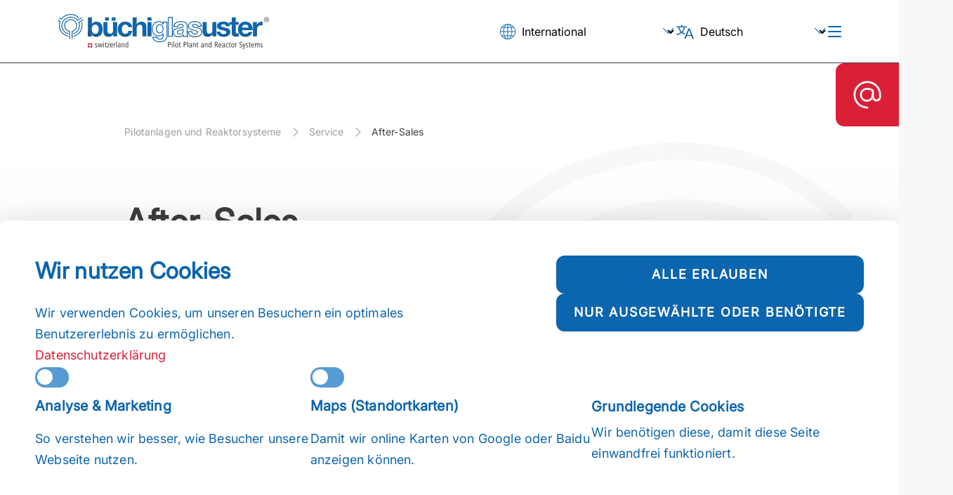

--- FILE ---
content_type: text/html; charset=utf-8
request_url: https://www.buchiglas.ch/de/service/after-sales.html
body_size: 14922
content:
<!DOCTYPE html> <html lang="de-DE"> <head> <meta charset="utf-8"> <!-- build by w-4.ch This website is powered by TYPO3 - inspiring people to share! TYPO3 is a free open source Content Management Framework initially created by Kasper Skaarhoj and licensed under GNU/GPL. TYPO3 is copyright 1998-2026 of Kasper Skaarhoj. Extensions are copyright of their respective owners. Information and contribution at https://typo3.org/ --> <title>Büchiglas - After-Sales: Büchiglas</title> <meta http-equiv="x-ua-compatible" content="IE=edge"> <meta name="generator" content="TYPO3 CMS"> <meta name="description" content="Installation und Wartung vor Ort, FAT, SAT, Qualification (IQ, OQ), Reparaturen und Ersatzteilbestellungen"> <meta name="viewport" content="width=device-width, initial-scale=1"> <meta name="robots" content="index,follow"> <meta property="og:description" content="Installation und Wartung vor Ort, FAT, SAT, Qualification (IQ, OQ), Reparaturen und Ersatzteilbestellungen"> <meta property="og:title" content="After-Sales"> <meta name="twitter:card" content="summary"> <meta name="apple-mobile-web-app-capable" content="no"> <style media="all"> @font-face{font-family:"Inter";src:url('/_assets/32b26155485bcc05a30c5285fc9d3553/Fonts/Inter-VariableFont_opsz,wght.woff2') format("woff2"),url('/_assets/32b26155485bcc05a30c5285fc9d3553/Fonts/Inter-VariableFont_opsz,wght.ttf') format("truetype");font-display:swap}.header-with-menu{position:fixed;top:0;left:0;z-index:10;width:100%}.header-with-menu .header{background-color:#fff;border-bottom:1px solid #3d3d3d;position:relative;z-index:11}.header-with-menu .header .container{display:flex;justify-content:space-between;align-items:center}@media(max-width: 576px){.header-with-menu .header .container{padding-left:16.5px;padding-right:20px}}.header-with-menu .header .container .logo{padding:16.5px 0px}@media(min-width: 992px){.header-with-menu .header .container .logo{padding:19.5px 0px}}.header-with-menu .header .container .logo .image{background-image:url('/_assets/32b26155485bcc05a30c5285fc9d3553/Images/sprite.webp');min-width:162px;min-height:26px;background-position:-2210px -1275px}@media(-webkit-min-device-pixel-ratio: 2),(min-resolution: 192dpi){.header-with-menu .header .container .logo .image{background-position:-815px -727.5px;background-size:1220px 907px}}@media(min-width: 992px){.header-with-menu .header .container .logo .image{background-image:url('/_assets/32b26155485bcc05a30c5285fc9d3553/Images/sprite.webp');min-width:301px;min-height:50px;background-position:-1974px -1455px}}@media(min-width: 992px)and (-webkit-min-device-pixel-ratio: 2),(min-width: 992px)and (min-resolution: 192dpi){.header-with-menu .header .container .logo .image{background-position:-815px -667.5px;background-size:1220px 907px}}.header-with-menu .header .container .header-right{display:flex;align-items:center;gap:25px}@media(min-width: 992px){.header-with-menu .header .container .header-right{gap:50px}}.header-with-menu .header .container .header-right .desktop-main-menu{display:flex;align-items:center;gap:64px;font-family:Inter;font-weight:400;font-size:16px;line-height:26px;letter-spacing:.01em;color:#3d3d3d;height:89px}.header-with-menu .header .container .header-right .desktop-main-menu .first-level-page,.header-with-menu .header .container .header-right .desktop-main-menu .second-level-page,.header-with-menu .header .container .header-right .desktop-main-menu .third-level-page{cursor:pointer}.header-with-menu .header .container .header-right .desktop-main-menu .first-level-page .link .text,.header-with-menu .header .container .header-right .desktop-main-menu .second-level-page .link .text,.header-with-menu .header .container .header-right .desktop-main-menu .third-level-page .link .text{color:#3d3d3d}.header-with-menu .header .container .header-right .desktop-main-menu .first-level-page{height:100%}.header-with-menu .header .container .header-right .desktop-main-menu .first-level-page .link{transition:opacity .2s ease;height:100%;display:flex;align-items:center;border-top:6px solid rgba(0,0,0,0);border-bottom:6px solid rgba(0,0,0,0)}.header-with-menu .header .container .header-right .desktop-main-menu .first-level-page .link.active{border-bottom-color:#0c65af}.header-with-menu .header .container .header-right .desktop-main-menu .first-level-page .link.active .text{font-weight:700}@media(hover: hover)and (pointer: fine){.header-with-menu .header .container .header-right .desktop-main-menu .first-level-page .link:hover{border-bottom-color:#0c65af}.header-with-menu .header .container .header-right .desktop-main-menu .first-level-page .link:hover .text{font-weight:700}}.header-with-menu .header .container .header-right .desktop-main-menu .first-level-page .link a{height:100%;display:flex;align-items:center;text-decoration:none}.header-with-menu .header .container .header-right .desktop-main-menu hr{color:#d9d9d9;width:1px;height:53px}.header-with-menu .header .container .header-right .selector{position:relative}@media(min-width: 768px){.header-with-menu .header .container .header-right .selector{display:flex;align-items:center;gap:10px}}.header-with-menu .header .container .header-right .selector.arrow-head{position:relative}.header-with-menu .header .container .header-right .selector.arrow-head::before{content:"";position:absolute;top:0;bottom:0;right:0;margin:auto;width:0px;height:0px;border:solid;border-color:inherit;border-width:0 2px 2px 0;padding:5px;transform:rotate(45deg) translateY(-50%);-webkit-transform:rotate(45deg) translateY(-50%)}@media(hover: hover)and (pointer: fine){.header-with-menu .header .container .header-right .selector.arrow-head:hover::before{opacity:inherit}}.header-with-menu .header .container .header-right .selector.arrow-head::before{display:none;border-width:0 1.3px 1.3px 0;border-color:#0c65af}@media(min-width: 768px){.header-with-menu .header .container .header-right .selector.arrow-head::before{display:block;right:10px}}@media(min-width: 1400px)and (max-width: 1600px){.header-with-menu .header .container .header-right .selector.arrow-head::before{display:none}}.header-with-menu .header .container .header-right .selector.region .icon{background-image:url('/_assets/32b26155485bcc05a30c5285fc9d3553/Images/sprite.webp');min-width:17px;min-height:17px;background-position:-1282px -1539px}@media(-webkit-min-device-pixel-ratio: 2),(min-resolution: 192dpi){.header-with-menu .header .container .header-right .selector.region .icon{background-position:-1198px -392.5px;background-size:1220px 907px}}@media(min-width: 768px){.header-with-menu .header .container .header-right .selector.region .icon{background-image:url('/_assets/32b26155485bcc05a30c5285fc9d3553/Images/sprite.webp');min-width:22px;min-height:22px;background-position:-2396px -1011px}}@media(min-width: 768px)and (-webkit-min-device-pixel-ratio: 2),(min-width: 768px)and (min-resolution: 192dpi){.header-with-menu .header .container .header-right .selector.region .icon{background-position:-155px -821px;background-size:1220px 907px}}.header-with-menu .header .container .header-right .selector.language .icon{background-image:url('/_assets/32b26155485bcc05a30c5285fc9d3553/Images/sprite.webp');min-width:20px;min-height:16px;background-position:-2368px -1404px}@media(-webkit-min-device-pixel-ratio: 2),(min-resolution: 192dpi){.header-with-menu .header .container .header-right .selector.language .icon{background-position:-611px -769.5px;background-size:1220px 907px}}@media(min-width: 768px){.header-with-menu .header .container .header-right .selector.language .icon{background-image:url('/_assets/32b26155485bcc05a30c5285fc9d3553/Images/sprite.webp');min-width:25px;min-height:20px;background-position:-2396px -971px}}@media(min-width: 768px)and (-webkit-min-device-pixel-ratio: 2),(min-width: 768px)and (min-resolution: 192dpi){.header-with-menu .header .container .header-right .selector.language .icon{background-position:-459px -769.5px;background-size:1220px 907px}}.header-with-menu .header .container .header-right .selector .select-box{position:absolute;top:0;left:0;opacity:0;width:100%;height:100%;appearance:none;cursor:pointer;border:none;background:rgba(0,0,0,0);font-family:Inter;font-weight:400;font-size:14px;line-height:23.8px;letter-spacing:.01em}@media(min-width: 992px){.header-with-menu .header .container .header-right .selector .select-box{font-family:Inter;font-weight:400;font-size:18px;line-height:30.6px;letter-spacing:.01em}}@media(min-width: 768px){.header-with-menu .header .container .header-right .selector .select-box{position:relative;opacity:1;font-size:16px;line-height:24px;letter-spacing:normal;padding-left:5px;padding-right:30px;width:auto;height:auto}}@media(min-width: 1400px)and (max-width: 1600px){.header-with-menu .header .container .header-right .selector .select-box{position:absolute;opacity:0;padding-right:0px;width:100%;height:100%}}.header-with-menu .header .container .header-right .selector .select-box::-webkit-details-marker,.header-with-menu .header .container .header-right .selector .select-box::-webkit-inner-spin-button,.header-with-menu .header .container .header-right .selector .select-box::-webkit-calendar-picker-indicator{display:none;-webkit-appearance:none}.header-with-menu .header .container .header-right .hamburger-icon{position:relative;-webkit-transform:rotate(0deg);-moz-transform:rotate(0deg);-o-transform:rotate(0deg);transform:rotate(0deg);-webkit-transition:.5s ease-in-out;-moz-transition:.5s ease-in-out;-o-transition:.5s ease-in-out;transition:.5s ease-in-out;width:19px;height:16px}.header-with-menu .header .container .header-right .hamburger-icon .bar{width:100%;height:2px;background-color:#0c65af;position:absolute;border-radius:9px;opacity:1;left:0;-webkit-transform:rotate(0deg);-moz-transform:rotate(0deg);-o-transform:rotate(0deg);transform:rotate(0deg);-webkit-transition:.25s ease-in-out;-moz-transition:.25s ease-in-out;-o-transition:.25s ease-in-out;transition:.25s ease-in-out;-webkit-transform-origin:left center;-moz-transform-origin:left center;-o-transform-origin:left center;transform-origin:left center}.header-with-menu .header .container .header-right .hamburger-icon .bar:nth-child(1){top:0px}.header-with-menu .header .container .header-right .hamburger-icon .bar:nth-child(2){top:7px}.header-with-menu .header .container .header-right .hamburger-icon .bar:nth-child(3){top:14px}.header-with-menu .header .container .header-right .hamburger-icon.active .bar{width:130%}.header-with-menu .header .container .header-right .hamburger-icon.active .bar:nth-child(1){-webkit-transform:rotate(45deg);-moz-transform:rotate(45deg);-o-transform:rotate(45deg);transform:rotate(45deg);top:-1px}.header-with-menu .header .container .header-right .hamburger-icon.active .bar:nth-child(2){width:0%;opacity:0}.header-with-menu .header .container .header-right .hamburger-icon.active .bar:nth-child(3){-webkit-transform:rotate(-45deg);-moz-transform:rotate(-45deg);-o-transform:rotate(-45deg);transform:rotate(-45deg);top:16px}.header-with-menu .mobile-menu,.header-with-menu .desktop-sub-menu{display:none}body.css-not-loaded>*:not(.header-with-menu):not(.css-loading-spinner-container){visibility:hidden !important}.css-loading-spinner-container{display:flex;justify-content:center;align-items:center;height:100vh;position:absolute;top:0;left:0;right:0;bottom:0}body:not(.css-not-loaded) .css-loading-spinner-container{display:none}.css-loading-spinner{width:40px;height:40px;border:3px solid #f3f3f3;border-top:3px solid #0c65af;border-radius:50%;animation:spin 1s linear infinite;position:fixed;top:50%}@keyframes spin{0%{transform:rotate(0deg)}100%{transform:rotate(360deg)}}.d-none{display:none !important}.d-block{display:block !important}.d-flex{display:flex !important}.d-inline{display:inline !important}.d-inline-block{display:inline-block !important}.d-inline-flex{display:inline-flex !important}@media(min-width: 576px){.d-sm-none{display:none !important}.d-sm-block{display:block !important}.d-sm-flex{display:flex !important}.d-sm-inline{display:inline !important}.d-sm-inline-block{display:inline-block !important}.d-sm-inline-flex{display:inline-flex !important}}@media(min-width: 768px){.d-md-none{display:none !important}.d-md-block{display:block !important}.d-md-flex{display:flex !important}.d-md-inline{display:inline !important}.d-md-inline-block{display:inline-block !important}.d-md-inline-flex{display:inline-flex !important}}@media(min-width: 992px){.d-lg-none{display:none !important}.d-lg-block{display:block !important}.d-lg-flex{display:flex !important}.d-lg-inline{display:inline !important}.d-lg-inline-block{display:inline-block !important}.d-lg-inline-flex{display:inline-flex !important}}@media(min-width: 1200px){.d-xl-none{display:none !important}.d-xl-block{display:block !important}.d-xl-flex{display:flex !important}.d-xl-inline{display:inline !important}.d-xl-inline-block{display:inline-block !important}.d-xl-inline-flex{display:inline-flex !important}}@media(min-width: 1400px){.d-xxl-none{display:none !important}.d-xxl-block{display:block !important}.d-xxl-flex{display:flex !important}.d-xxl-inline{display:inline !important}.d-xxl-inline-block{display:inline-block !important}.d-xxl-inline-flex{display:inline-flex !important}}@media(min-width: 1600px){.d-xxxl-none{display:none !important}.d-xxxl-block{display:block !important}.d-xxxl-flex{display:flex !important}.d-xxxl-inline{display:inline !important}.d-xxxl-inline-block{display:inline-block !important}.d-xxxl-inline-flex{display:inline-flex !important}}@media(min-width: 1800px){.d-xxxxl-none{display:none !important}.d-xxxxl-block{display:block !important}.d-xxxxl-flex{display:flex !important}.d-xxxxl-inline{display:inline !important}.d-xxxxl-inline-block{display:inline-block !important}.d-xxxxl-inline-flex{display:inline-flex !important}}.link-to-contact-form{width:56px;height:56px;border-radius:12px 0px 0px 12px;background-color:#d92036;position:fixed;right:0;top:50dvh;display:flex;align-items:center;justify-content:center;z-index:2}@media(min-width: 992px){.link-to-contact-form{width:90px;height:90px}}@media(hover: hover)and (pointer: fine){.link-to-contact-form:hover{background-color:#ce263a}}.link-to-contact-form .at-icon{width:25px;height:25px}@media(min-width: 992px){.link-to-contact-form .at-icon{width:40px;height:40px}}/*# sourceMappingURL=critical.min.css.map */ </style> <link rel="stylesheet" href="/typo3temp/assets/compressed/merged-ec9804f915a79ffd6d98d391467f0999-min.css?1769720711" media="all"> <link rel="stylesheet" href="/typo3temp/assets/compressed/merged-2b2361d781b56a7ec7e7b7acbc9cc3ae-min.css?1769720711" media="print"> <link rel="stylesheet" href="/_assets/32b26155485bcc05a30c5285fc9d3553/Css/styles.min.css?1769427060" media="print" onload="this.media=&#039;all&#039;"> <link rel="stylesheet" href="/typo3temp/assets/compressed/merged-6bccceea4e082087803de686c9b3c9e4-min.css?1769720711" media="all"> <link rel="preload" href="/_assets/32b26155485bcc05a30c5285fc9d3553/Fonts/Inter-VariableFont_opsz,wght.woff2" as="font" type="font/woff2" crossorigin><link rel="apple-touch-icon" sizes="180x180" href="/_assets/32b26155485bcc05a30c5285fc9d3553/Icons/apple-touch-icon.png"> <link rel="icon" type="image/png" sizes="32x32" href="/_assets/32b26155485bcc05a30c5285fc9d3553/Icons/favicon-32x32.png"> <link rel="icon" type="image/png" sizes="16x16" href="/_assets/32b26155485bcc05a30c5285fc9d3553/Icons/favicon-16x16.png"> <link rel="mask-icon" href="/_assets/32b26155485bcc05a30c5285fc9d3553/Icons/safari-pinned-tab.svg" color="#5bbad5"> <link rel="shortcut icon" href="/_assets/32b26155485bcc05a30c5285fc9d3553/Icons/favicon.ico"> <meta name="msapplication-TileColor" content="#ffffff"> <meta name="msapplication-config" content="/_assets/32b26155485bcc05a30c5285fc9d3553/Icons/browserconfig.xml"> <meta name="theme-color" content="#ffffff"><link rel="manifest" href="/_assets/32b26155485bcc05a30c5285fc9d3553/Icons/site.webmanifest"> <!-- Google Tag Manager --> <script> document.addEventListener("DOMContentLoaded", function(event) { (function($){ var gtmLoaded = false; var f = function() { if ( (document.cookie.indexOf('buchiglas_cookiebar_v2_a') >= 0 && !gtmLoaded) ) { gtmLoaded = true; (function(w,d,s,l,i){w[l]=w[l]||[];w[l].push({'gtm.start': new Date().getTime(),event:'gtm.js'});var f=d.getElementsByTagName(s)[0], j=d.createElement(s),dl=l!='dataLayer'?'&l='+l:'';j.async=true;j.src= 'https://www.googletagmanager.com/gtm.js?id='+i+dl;f.parentNode.insertBefore(j,f); })(window,document,'script','dataLayer','GTM-PRJQBWX'); } }; f(); $('html').on('buchiglas_cookiebar_v2_dismissed', f); })(jQuery); }); </script> <!-- End Google Tag Manager --> <!-- Visable Leads --> <script> document.addEventListener("DOMContentLoaded", function(event) { (function($){ var visableleadsLoaded = false; var f = function() { if (document.cookie.indexOf('buchiglas_cookiebar_v2_a') >= 0 && !visableleadsLoaded) { visableleadsLoaded = true; (function(d,s){var l=d.createElement(s),e=d.getElementsByTagName(s)[0]; l.async=true;l.type='text/javascript'; l.src='https://www.visableleads.com/v1/cp/adb26f39a0a985d69d3f5e936b8c7761'; e.parentNode.insertBefore(l,e); })(document,'script'); } }; f(); $('html').on('buchiglas_cookiebar_v2_dismissed', f); })(jQuery); }); </script> <!-- End Visable Leads --> <script>let websiteBuchiglasPublicUrl = "/_assets/32b26155485bcc05a30c5285fc9d3553"</script> <script> (function(){ var addEventListenerOrigin = window.addEventListener, addEventListenerNew = (function(type, listener, options) { if(type && type.match(/scroll|touch/i)) { options ||= {}; if(undefined == options.passive) { options.passive = true } return addEventListenerOrigin.call(this, type, listener, options) } return addEventListenerOrigin.apply(this, arguments) }); Element.prototype.addEventListener = HTMLDocument.prototype.addEventListener = Window.prototype.addEventListener = addEventListenerNew; })(); </script><!-- Matomo JavaScript Tracking Script --> <script> var _paq = window._paq = window._paq || []; /* tracker methods like "setCustomDimension" should be called before "trackPageView" */ _paq.push(["disableCookies"]); _paq.push(['trackPageView']); _paq.push(['enableLinkTracking']); (function() { var u="//matomo.buchiglas.ch/"; _paq.push(['setTrackerUrl', u+'matomo.php']); _paq.push(['setSiteId', '2']); var d=document, g=d.createElement('script'), s=d.getElementsByTagName('script')[0]; g.async=true; g.src=u+'matomo.js?v=1767704506'; s.parentNode.insertBefore(g,s); })(); </script><!-- End Matomo JavaScript Tracking Script --> <link rel="canonical" href="https://www.buchiglas.ch/de/service/after-sales.html"> <link rel="alternate" hreflang="x-default" href="https://www.buchiglas.com/en/service/after-sales.html"> <link rel="alternate" hreflang="de-DE" href="https://www.buchiglas.ch/de/service/after-sales.html"> <link rel="alternate" hreflang="fr-FR" href="https://www.buchiglas.fr/fr/assistance/after-sales.html"> <link rel="alternate" hreflang="it-IT" href="https://www.buchiglas.it/it/supporto/after-sales.html"> <link rel="alternate" hreflang="es-ES" href="https://www.buchiglas.es/es/soporte/after-sales.html"> <link rel="alternate" hreflang="pt-PT" href="https://www.buchiglas.pt/pt/suporte/after-sales.html"> <link rel="alternate" hreflang="ru-RU" href="https://www.buchiglas.com/ru/obsluzhivanie/after-sales.html"> <link rel="alternate" hreflang="zh-CN" href="https://www.buchiglas.com/cns/service/after-sales.html"> <link rel="alternate" hreflang="en-US" href="https://www.buchiglas.com/en-us/service/after-sales.html"> <link rel="alternate" hreflang="en-IN" href="https://www.buchiglas.com/en-in/service/after-sales.html"> <link rel="alternate" hreflang="fr-CA" href="https://www.buchiglas.com/fr-ca/assistance/after-sales.html"> <link rel="alternate" hreflang="es-MX" href="https://www.buchiglas.com/es-mx/soporte/after-sales.html"> <!-- This site is optimized with the Yoast SEO for TYPO3 plugin - https://yoast.com/typo3-extensions-seo/ --> <script type="application/ld+json">[{"@context":"https:\/\/www.schema.org","@type":"BreadcrumbList","itemListElement":[{"@type":"ListItem","position":1,"item":{"@id":"https:\/\/www.buchiglas.ch\/de\/index.html","name":"Pilotanlagen und Reaktorsysteme"}},{"@type":"ListItem","position":2,"item":{"@id":"https:\/\/www.buchiglas.ch\/de\/service.html","name":"Service"}},{"@type":"ListItem","position":3,"item":{"@id":"https:\/\/www.buchiglas.ch\/de\/service\/after-sales.html","name":"After-Sales"}}]}]</script> </head> <body class="buchiglas-body css-not-loaded" data-uid="47"> <div class="header-with-menu" id="header"> <div class="header"> <div class="container"> <div class="logo" aria-label="Home"> <a href="/de/index.html"> <div class="image"></div> </a> </div> <div class="header-right"> <nav class="desktop-main-menu d-none d-xxl-flex" role="navigation"> <div class="first-level-page has-sub-pages"> <div class="link" data-target-sub-menu-id="#sub-menu-15"> <span class="text"> Produkte </span> </div> </div> <div class="first-level-page has-sub-pages"> <div class="link" data-target-sub-menu-id="#sub-menu-482"> <span class="text"> Kontakt </span> </div> </div> <div class="first-level-page has-sub-pages"> <div class="link" data-target-sub-menu-id="#sub-menu-16"> <span class="text"> Service </span> </div> </div> <div class="first-level-page has-sub-pages"> <div class="link" data-target-sub-menu-id="#sub-menu-17"> <span class="text"> Unternehmen </span> </div> </div> <div class="first-level-page "> <div class="link" data-target-sub-menu-id="#sub-menu-18"> <a href="/de/events-news.html"> <span class="text"> Events &amp; News </span> </a> </div> </div> <hr /> </nav> <div class="region selector arrow-head" title="Select Region"> <div class="icon" aria-label="Region selector"></div> <select onChange="window.location.href=this.value" id="region-nav" class="select-box" title="Select Region"><option selected="selected" value="https://www.buchiglas.com">International</option> <option value="https://www.buchiglas.com/en-us/">USA / Canada / Mexico</option> <option value="https://www.buchiglas.cn/cns/">China</option> <option value="https://www.buchiglas.com/en-in/">India</option> </select> </div> <div class="language selector arrow-head" title="Select Language"> <div class="icon" aria-label="Language selector"></div> <select onChange="window.location.href=this.value" id="lang-nav" class="select-box" title="Select Language"><option data-id="47" value="https://www.buchiglas.com/en/service/after-sales.html">English</option> <option selected="selected" value="/de/service/after-sales.html">Deutsch</option> <optgroup label="________________________"></optgroup><option value="https://www.buchiglas.es/es/soporte/after-sales.html">Español</option> <option value="https://www.buchiglas.fr/fr/assistance/after-sales.html">Français</option> <option value="https://www.buchiglas.it/it/supporto/after-sales.html">Italiano</option> <option value="https://www.buchiglas.pt/pt/suporte/after-sales.html">Português</option> <option value="https://www.buchiglas.com/ru/obsluzhivanie/after-sales.html">Russian - Русский</option> </select> </div> <div class="mobile-menu-icon hamburger-icon d-xxl-none" aria-label="Toggle menu"> <div class="bar"></div> <div class="bar"></div> <div class="bar"></div> </div> </div> </div> </div> <nav class="mobile-menu d-xxl-none" role="navigation"> <div class="pages"> <div class="first-level-page"> <div class="link arrow-head collapsed" data-pid="15" data-bs-toggle="collapse" data-bs-target="#menu-page-15" aria-expanded="false"> <span class="text"> Produkte </span> </div> <div class="collapse navbar-collapse" id="menu-page-15"> <div class="page-description"> Büchiglas (Büchi AG) ist ein führender Schweizer Hersteller von modernen Reaktorsystemen und Pilotanlagen für die chemische und pharmazeutische Industrie. Wir sind spezialisiert auf Glas-, emaillierte Stahl- und Druckreaktoren und liefern innovative Lösungen vom Labor- bis zum Produktionsmaßstab </div> <div class="second-level-page"> <div class="link arrow-head collapsed" data-pid="19" data-bs-toggle="collapse" data-bs-target="#menu-page-19" aria-expanded="false"> <div class="buchiglas-icon"></div> <span class="text"> Glasreaktoren &amp; Prozessanlagen </span> </div> <div class="collapse navbar-collapse" id="menu-page-19"> <div class="third-level-page"> <div class="link" data-pid="57"> <a href="/de/glasreaktoren-prozessanlagen.html#c317"> <span class="text"> Reaktor Systeme 5 - 250 Liter </span> </a> </div> </div> <div class="third-level-page"> <div class="link" data-pid="58"> <a href="/de/glasreaktoren-prozessanlagen.html#c319"> <span class="text"> Nutschenfilter 10 - 300 Liter </span> </a> </div> </div> <div class="third-level-page"> <div class="link" data-pid="4583"> <a href="/de/glasreaktoren-prozessanlagen.html#c87852"> <span class="text"> Filterreaktoren 10 - 50 Liter </span> </a> </div> </div> <div class="third-level-page"> <div class="link" data-pid="4620"> <a href="/de/glasreaktoren-prozessanlagen.html#c88710"> <span class="text"> Peptid-Synthesizer 5 – 500 Liter </span> </a> </div> </div> <div class="third-level-page"> <div class="link" data-pid="4642"> <a href="/de/glasreaktoren-prozessanlagen/hpapi-reaktor-und-prozesssysteme.html"> <span class="text"> HPAPI-Reaktor- und Prozesssysteme </span> </a> </div> </div> <div class="third-level-page"> <div class="link" data-pid="220"> <a href="/de/glasreaktoren-prozessanlagen.html#c318"> <span class="text"> Prozessanlagen &gt; 250 Liter </span> </a> </div> </div> <div class="third-level-page"> <div class="link" data-pid="111"> <a href="/de/glasreaktoren-prozessanlagen.html#c320"> <span class="text"> Ausrührgefässe, Vorlagen 10 - 400 Liter </span> </a> </div> </div> <div class="third-level-page"> <div class="link" data-pid="97"> <a href="/de/glasreaktoren-prozessanlagen.html#c321"> <span class="text"> Gaswäscher 10 - 100 Liter </span> </a> </div> </div> <div class="third-level-page"> <div class="link" data-pid="61"> <a href="/de/glasreaktoren-prozessanlagen.html#c80868"> <span class="text"> Funktionalitäten und Zusatzgeräte </span> </a> </div> </div> <div class="third-level-page"> <div class="link" data-pid="782"> <a href="/de/glasreaktoren-prozessanlagen.html#c80662"> <span class="text"> Messen, Steuern &amp; Automation </span> </a> </div> </div> </div> </div> <div class="second-level-page"> <div class="link arrow-head collapsed" data-pid="20" data-bs-toggle="collapse" data-bs-target="#menu-page-20" aria-expanded="false"> <div class="buchiglas-icon"></div> <span class="text"> Druckreaktoren / Rührautoklaven </span> </div> <div class="collapse navbar-collapse" id="menu-page-20"> <div class="third-level-page"> <div class="link" data-pid="66"> <a href="/de/druckreaktoren-ruehrautoklaven.html#c62"> <span class="text"> Labor- und Pilotdruckreaktoren 0.25 – 500 Liter </span> </a> </div> </div> <div class="third-level-page"> <div class="link" data-pid="65"> <a href="/de/druckreaktoren-ruehrautoklaven.html#c87586"> <span class="text"> Kleine Druckreaktoren 10 - 600 ml </span> </a> </div> </div> <div class="third-level-page"> <div class="link" data-pid="67"> <a href="/de/druckreaktoren-ruehrautoklaven.html#c10449"> <span class="text"> Hochdruckreaktoren 100 ml - 5 Liter </span> </a> </div> </div> <div class="third-level-page"> <div class="link" data-pid="64"> <a href="/de/druckreaktoren-ruehrautoklaven.html#c324"> <span class="text"> Metallfreie (inerte) Druckreaktoren 100 ml - 20 Liter </span> </a> </div> </div> <div class="third-level-page"> <div class="link" data-pid="68"> <a href="/de/druckreaktoren-ruehrautoklaven.html#c328"> <span class="text"> Hydriersysteme </span> </a> </div> </div> <div class="third-level-page"> <div class="link" data-pid="69"> <a href="/de/druckreaktoren-ruehrautoklaven.html#c329"> <span class="text"> Magnetkupplungen &amp; Magnetrührantriebe </span> </a> </div> </div> <div class="third-level-page"> <div class="link" data-pid="813"> <a href="/de/druckreaktoren-ruehrautoklaven.html#c81924"> <span class="text"> Korrosionsprüfautoklaven </span> </a> </div> </div> <div class="third-level-page"> <div class="link" data-pid="70"> <a href="/de/druckreaktoren-ruehrautoklaven.html#c330"> <span class="text"> Zubehör für Druckreaktoren </span> </a> </div> </div> <div class="third-level-page"> <div class="link" data-pid="151"> <a href="/de/druckreaktoren-ruehrautoklaven.html#c2083"> <span class="text"> Messen, Steuern &amp; Automation </span> </a> </div> </div> <div class="third-level-page"> <div class="link" data-pid="816"> <a href="/de/druckreaktoren-ruehrautoklaven.html#c82544"> <span class="text"> Produktfilter Druckreaktoren / Rührautoklaven </span> </a> </div> </div> </div> </div> <div class="second-level-page"> <div class="link " data-pid="21" data-bs-toggle="collapse" data-bs-target="#menu-page-21" aria-expanded="false"> <a href="/de/produkte/glas-case-studies-applikationen.html"> <span class="text"> Case Studies / Applikationen Glasreaktoren </span> </a> </div> </div> <div class="second-level-page"> <div class="link " data-pid="774" data-bs-toggle="collapse" data-bs-target="#menu-page-774" aria-expanded="false"> <a href="/de/produkte/case-studies-applikationen.html"> <span class="text"> Case Studies / Applikationen Druckreaktoren </span> </a> </div> </div> </div> </div> <div class="first-level-page"> <div class="link arrow-head collapsed" data-pid="482" data-bs-toggle="collapse" data-bs-target="#menu-page-482" aria-expanded="false"> <span class="text"> Kontakt </span> </div> <div class="collapse navbar-collapse" id="menu-page-482"> <div class="page-description"> </div> <div class="second-level-page"> <div class="link " data-pid="49" data-bs-toggle="collapse" data-bs-target="#menu-page-49" aria-expanded="false"> <a href="/de/kontakt/ihr-kontakt-zu-uns.html"> <span class="text"> Ihr Kontakt zu uns </span> </a> </div> </div> <div class="second-level-page"> <div class="link " data-pid="180" data-bs-toggle="collapse" data-bs-target="#menu-page-180" aria-expanded="false"> <a href="/de/kontakt/hauptsitz.html"> <span class="text"> Hauptsitz </span> </a> </div> </div> <div class="second-level-page"> <div class="link " data-pid="179" data-bs-toggle="collapse" data-bs-target="#menu-page-179" aria-expanded="false"> <a href="/de/kontakt/globales-netzwerk.html"> <span class="text"> Globales Netzwerk </span> </a> </div> </div> </div> </div> <div class="first-level-page"> <div class="link arrow-head collapsed" data-pid="16" data-bs-toggle="collapse" data-bs-target="#menu-page-16" aria-expanded="false"> <span class="text"> Service </span> </div> <div class="collapse navbar-collapse" id="menu-page-16"> <div class="page-description"> Bei Büchi liefern wir nicht nur hochwertige Reaktorsysteme und Prozessequipment – wir begleiten Sie über den gesamten Lebenszyklus Ihrer Anlage hinweg. Von modernster Entwicklung und individueller Planung über fundierte Schulungen bis hin zu zuverlässigem After-Sales-Support: Wir sorgen dafür, dass Ihre Systeme sicher, effizient und dauerhaft zuverlässig arbeiten. </div> <div class="second-level-page"> <div class="link " data-pid="48" data-bs-toggle="collapse" data-bs-target="#menu-page-48" aria-expanded="false"> <a href="/de/service/engineering.html"> <span class="text"> Engineering </span> </a> </div> </div> <div class="second-level-page"> <div class="link " data-pid="776" data-bs-toggle="collapse" data-bs-target="#menu-page-776" aria-expanded="false"> <a href="/de/service/training.html"> <span class="text"> Training </span> </a> </div> </div> <div class="second-level-page"> <div class="link " data-pid="47" data-bs-toggle="collapse" data-bs-target="#menu-page-47" aria-expanded="false"> <a href="/de/service/after-sales.html"> <span class="text"> After-Sales </span> </a> </div> </div> </div> </div> <div class="first-level-page"> <div class="link arrow-head collapsed" data-pid="17" data-bs-toggle="collapse" data-bs-target="#menu-page-17" aria-expanded="false"> <span class="text"> Unternehmen </span> </div> <div class="collapse navbar-collapse" id="menu-page-17"> <div class="page-description"> Büchiglasuster - Hauptsitz in Uster - ein weltweit führender Schweizer Hersteller von Reaktorsystemen und Pilotanlagen für die chemische und pharmazeutische Industrie sowie Forschungseinrichtung – vom Labor über Technikum bis zur Produktion. </div> <div class="second-level-page"> <div class="link " data-pid="25" data-bs-toggle="collapse" data-bs-target="#menu-page-25" aria-expanded="false"> <a href="/de/unternehmen/unternehmensleitbild.html"> <span class="text"> Unternehmensleitbild </span> </a> </div> </div> <div class="second-level-page"> <div class="link " data-pid="26" data-bs-toggle="collapse" data-bs-target="#menu-page-26" aria-expanded="false"> <a href="/de/unternehmen/kunden-referenzen.html"> <span class="text"> Kunden / Referenzen </span> </a> </div> </div> <div class="second-level-page"> <div class="link " data-pid="46" data-bs-toggle="collapse" data-bs-target="#menu-page-46" aria-expanded="false"> <a href="/de/unternehmen/zertifikate-zulassungen.html"> <span class="text"> Zertifikate / Zulassungen </span> </a> </div> </div> <div class="second-level-page"> <div class="link " data-pid="44" data-bs-toggle="collapse" data-bs-target="#menu-page-44" aria-expanded="false"> <a href="/de/unternehmen/broschueren-kataloge-download.html"> <span class="text"> Broschüren / Kataloge (Download) </span> </a> </div> </div> <div class="second-level-page"> <div class="link " data-pid="208" data-bs-toggle="collapse" data-bs-target="#menu-page-208" aria-expanded="false"> <a href="/de/unternehmen/allgemeine-videos.html"> <span class="text"> Videos </span> </a> </div> </div> <div class="second-level-page"> <div class="link " data-pid="27" data-bs-toggle="collapse" data-bs-target="#menu-page-27" aria-expanded="false"> <a href="/de/unternehmen/stellenangebote.html"> <span class="text"> Stellenangebote </span> </a> </div> </div> </div> </div> <div class="first-level-page"> <div class="link " data-pid="18" data-bs-toggle="collapse" data-bs-target="#menu-page-18" aria-expanded="false"> <a href="/de/events-news.html"> <span class="text"> Events &amp; News </span> </a> </div> </div> </div> <div class="search"> <div class="container"> <form method="post" class="search-form" action="/de/general/suche.html?tx_indexedsearch_pi2%5Baction%5D=search&amp;tx_indexedsearch_pi2%5Bcontroller%5D=Search&amp;cHash=8106ff62d7560b7b637371f577ff4365" > <input placeholder="Suchbegriff" class="search-input" type="text" name="tx_indexedsearch_pi2[search][sword]" required="required" pattern="^[^ ].+[^ ]$" title="White spaces are not allowed at the beginning or end of the search query" > <button type="submit" class="search-button"> <svg class="search-icon" width="17" height="17" viewBox="0 0 17 17" fill="none" xmlns="http://www.w3.org/2000/svg"> <path d="M9.86384 13.2727C13.2529 13.2727 16.0002 10.5254 16.0002 7.13637C16.0002 3.74735 13.2529 1 9.86384 1C6.47482 1 3.72748 3.74735 3.72748 7.13637C3.72748 10.5254 6.47482 13.2727 9.86384 13.2727Z" stroke="#0C65AF" stroke-width="2" stroke-linecap="round" stroke-linejoin="round"/> <path d="M1 16.0002L5.52727 11.4729" stroke="#0C65AF" stroke-width="2" stroke-linecap="round" stroke-linejoin="round"/> </svg> </button> </form> </div> </div> </nav> <div class="desktop-sub-menu d-none d-xxl-flex"> <div class="container"> <div class="sub-menu d-none" id="sub-menu-15"> <div class="content"> <div class="page-content"> <div class="page-title"> <span class="text"> Produkte </span> </div> <div class="page-description"> Büchiglas (Büchi AG) ist ein führender Schweizer Hersteller von modernen Reaktorsystemen und Pilotanlagen für die chemische und pharmazeutische Industrie. Wir sind spezialisiert auf Glas-, emaillierte Stahl- und Druckreaktoren und liefern innovative Lösungen vom Labor- bis zum Produktionsmaßstab </div> </div> <div class="sub-menu-content"> <div class="second-level-pages"> <div class="second-level-page has-sub-pages"> <div class="link active" data-pid="19" data-target-third-level-pages-id="#third-level-pages-19"> <div class="buchiglas-icon"></div> <span class="text"> Glasreaktoren &amp; Prozessanlagen </span> </div> </div> <div class="second-level-page has-sub-pages"> <div class="link " data-pid="20" data-target-third-level-pages-id="#third-level-pages-20"> <div class="buchiglas-icon"></div> <span class="text"> Druckreaktoren / Rührautoklaven </span> </div> </div> <div class="second-level-page "> <div class="link " data-pid="21" data-target-third-level-pages-id="#third-level-pages-21"> <a href="/de/produkte/glas-case-studies-applikationen.html"> <span class="text"> Case Studies / Applikationen Glasreaktoren </span> </a> </div> </div> <div class="second-level-page "> <div class="link " data-pid="774" data-target-third-level-pages-id="#third-level-pages-774"> <a href="/de/produkte/case-studies-applikationen.html"> <span class="text"> Case Studies / Applikationen Druckreaktoren </span> </a> </div> </div> </div> <div class="third-level-pages-outer"> <div class="third-level-pages-inner " id="third-level-pages-19"> <div class="third-level-page"> <div class="link" data-pid="57"> <a href="/de/glasreaktoren-prozessanlagen.html#c317"> <span class="text"> Reaktor Systeme 5 - 250 Liter </span> </a> </div> </div> <div class="third-level-page"> <div class="link" data-pid="58"> <a href="/de/glasreaktoren-prozessanlagen.html#c319"> <span class="text"> Nutschenfilter 10 - 300 Liter </span> </a> </div> </div> <div class="third-level-page"> <div class="link" data-pid="4583"> <a href="/de/glasreaktoren-prozessanlagen.html#c87852"> <span class="text"> Filterreaktoren 10 - 50 Liter </span> </a> </div> </div> <div class="third-level-page"> <div class="link" data-pid="4620"> <a href="/de/glasreaktoren-prozessanlagen.html#c88710"> <span class="text"> Peptid-Synthesizer 5 – 500 Liter </span> </a> </div> </div> <div class="third-level-page"> <div class="link" data-pid="4642"> <a href="/de/glasreaktoren-prozessanlagen/hpapi-reaktor-und-prozesssysteme.html"> <span class="text"> HPAPI-Reaktor- und Prozesssysteme </span> </a> </div> </div> <div class="third-level-page"> <div class="link" data-pid="220"> <a href="/de/glasreaktoren-prozessanlagen.html#c318"> <span class="text"> Prozessanlagen &gt; 250 Liter </span> </a> </div> </div> <div class="third-level-page"> <div class="link" data-pid="111"> <a href="/de/glasreaktoren-prozessanlagen.html#c320"> <span class="text"> Ausrührgefässe, Vorlagen 10 - 400 Liter </span> </a> </div> </div> <div class="third-level-page"> <div class="link" data-pid="97"> <a href="/de/glasreaktoren-prozessanlagen.html#c321"> <span class="text"> Gaswäscher 10 - 100 Liter </span> </a> </div> </div> <div class="third-level-page"> <div class="link" data-pid="61"> <a href="/de/glasreaktoren-prozessanlagen.html#c80868"> <span class="text"> Funktionalitäten und Zusatzgeräte </span> </a> </div> </div> <div class="third-level-page"> <div class="link" data-pid="782"> <a href="/de/glasreaktoren-prozessanlagen.html#c80662"> <span class="text"> Messen, Steuern &amp; Automation </span> </a> </div> </div> </div> <div class="third-level-pages-inner d-none" id="third-level-pages-20"> <div class="third-level-page"> <div class="link" data-pid="66"> <a href="/de/druckreaktoren-ruehrautoklaven.html#c62"> <span class="text"> Labor- und Pilotdruckreaktoren 0.25 – 500 Liter </span> </a> </div> </div> <div class="third-level-page"> <div class="link" data-pid="65"> <a href="/de/druckreaktoren-ruehrautoklaven.html#c87586"> <span class="text"> Kleine Druckreaktoren 10 - 600 ml </span> </a> </div> </div> <div class="third-level-page"> <div class="link" data-pid="67"> <a href="/de/druckreaktoren-ruehrautoklaven.html#c10449"> <span class="text"> Hochdruckreaktoren 100 ml - 5 Liter </span> </a> </div> </div> <div class="third-level-page"> <div class="link" data-pid="64"> <a href="/de/druckreaktoren-ruehrautoklaven.html#c324"> <span class="text"> Metallfreie (inerte) Druckreaktoren 100 ml - 20 Liter </span> </a> </div> </div> <div class="third-level-page"> <div class="link" data-pid="68"> <a href="/de/druckreaktoren-ruehrautoklaven.html#c328"> <span class="text"> Hydriersysteme </span> </a> </div> </div> <div class="third-level-page"> <div class="link" data-pid="69"> <a href="/de/druckreaktoren-ruehrautoklaven.html#c329"> <span class="text"> Magnetkupplungen &amp; Magnetrührantriebe </span> </a> </div> </div> <div class="third-level-page"> <div class="link" data-pid="813"> <a href="/de/druckreaktoren-ruehrautoklaven.html#c81924"> <span class="text"> Korrosionsprüfautoklaven </span> </a> </div> </div> <div class="third-level-page"> <div class="link" data-pid="70"> <a href="/de/druckreaktoren-ruehrautoklaven.html#c330"> <span class="text"> Zubehör für Druckreaktoren </span> </a> </div> </div> <div class="third-level-page"> <div class="link" data-pid="151"> <a href="/de/druckreaktoren-ruehrautoklaven.html#c2083"> <span class="text"> Messen, Steuern &amp; Automation </span> </a> </div> </div> <div class="third-level-page"> <div class="link" data-pid="816"> <a href="/de/druckreaktoren-ruehrautoklaven.html#c82544"> <span class="text"> Produktfilter Druckreaktoren / Rührautoklaven </span> </a> </div> </div> </div> </div> </div> </div> <div class="search-and-second-level-child-pages"> <div class="second-level-child-pages"> <div class="second-level-page"> <div class="link" data-pid="21"> <a href="/de/produkte/glas-case-studies-applikationen.html"> <span class="text"> Case Studies / Applikationen Glasreaktoren </span> </a> </div> </div> <div class="second-level-page"> <div class="link" data-pid="774"> <a href="/de/produkte/case-studies-applikationen.html"> <span class="text"> Case Studies / Applikationen Druckreaktoren </span> </a> </div> </div> </div> <div class="search"> <div class="container"> <form method="post" class="search-form" action="/de/general/suche.html?tx_indexedsearch_pi2%5Baction%5D=search&amp;tx_indexedsearch_pi2%5Bcontroller%5D=Search&amp;cHash=8106ff62d7560b7b637371f577ff4365" > <input placeholder="Suchbegriff" class="search-input" type="text" name="tx_indexedsearch_pi2[search][sword]" required="required" pattern="^[^ ].+[^ ]$" title="White spaces are not allowed at the beginning or end of the search query" > <button type="submit" class="search-button"> <svg class="search-icon" width="17" height="17" viewBox="0 0 17 17" fill="none" xmlns="http://www.w3.org/2000/svg"> <path d="M9.86384 13.2727C13.2529 13.2727 16.0002 10.5254 16.0002 7.13637C16.0002 3.74735 13.2529 1 9.86384 1C6.47482 1 3.72748 3.74735 3.72748 7.13637C3.72748 10.5254 6.47482 13.2727 9.86384 13.2727Z" stroke="#0C65AF" stroke-width="2" stroke-linecap="round" stroke-linejoin="round"/> <path d="M1 16.0002L5.52727 11.4729" stroke="#0C65AF" stroke-width="2" stroke-linecap="round" stroke-linejoin="round"/> </svg> </button> </form> </div> </div> </div> </div> <div class="sub-menu d-none" id="sub-menu-482"> <div class="content"> <div class="page-content"> <div class="page-title"> <span class="text"> Kontakt </span> </div> <div class="page-description"> </div> </div> <div class="sub-menu-content"> <div class="second-level-pages"> <div class="second-level-page "> <div class="link " data-pid="49" data-target-third-level-pages-id="#third-level-pages-49"> <a href="/de/kontakt/ihr-kontakt-zu-uns.html"> <span class="text"> Ihr Kontakt zu uns </span> </a> </div> </div> <div class="second-level-page "> <div class="link " data-pid="180" data-target-third-level-pages-id="#third-level-pages-180"> <a href="/de/kontakt/hauptsitz.html"> <span class="text"> Hauptsitz </span> </a> </div> </div> <div class="second-level-page "> <div class="link " data-pid="179" data-target-third-level-pages-id="#third-level-pages-179"> <a href="/de/kontakt/globales-netzwerk.html"> <span class="text"> Globales Netzwerk </span> </a> </div> </div> </div> <div class="third-level-pages-outer"> </div> </div> </div> <div class="search-and-second-level-child-pages"> <div class="second-level-child-pages"> <div class="second-level-page"> <div class="link" data-pid="49"> <a href="/de/kontakt/ihr-kontakt-zu-uns.html"> <span class="text"> Ihr Kontakt zu uns </span> </a> </div> </div> <div class="second-level-page"> <div class="link" data-pid="180"> <a href="/de/kontakt/hauptsitz.html"> <span class="text"> Hauptsitz </span> </a> </div> </div> <div class="second-level-page"> <div class="link" data-pid="179"> <a href="/de/kontakt/globales-netzwerk.html"> <span class="text"> Globales Netzwerk </span> </a> </div> </div> </div> <div class="search"> <div class="container"> <form method="post" class="search-form" action="/de/general/suche.html?tx_indexedsearch_pi2%5Baction%5D=search&amp;tx_indexedsearch_pi2%5Bcontroller%5D=Search&amp;cHash=8106ff62d7560b7b637371f577ff4365" > <input placeholder="Suchbegriff" class="search-input" type="text" name="tx_indexedsearch_pi2[search][sword]" required="required" pattern="^[^ ].+[^ ]$" title="White spaces are not allowed at the beginning or end of the search query" > <button type="submit" class="search-button"> <svg class="search-icon" width="17" height="17" viewBox="0 0 17 17" fill="none" xmlns="http://www.w3.org/2000/svg"> <path d="M9.86384 13.2727C13.2529 13.2727 16.0002 10.5254 16.0002 7.13637C16.0002 3.74735 13.2529 1 9.86384 1C6.47482 1 3.72748 3.74735 3.72748 7.13637C3.72748 10.5254 6.47482 13.2727 9.86384 13.2727Z" stroke="#0C65AF" stroke-width="2" stroke-linecap="round" stroke-linejoin="round"/> <path d="M1 16.0002L5.52727 11.4729" stroke="#0C65AF" stroke-width="2" stroke-linecap="round" stroke-linejoin="round"/> </svg> </button> </form> </div> </div> </div> </div> <div class="sub-menu d-none" id="sub-menu-16"> <div class="content"> <div class="page-content"> <div class="page-title"> <span class="text"> Service </span> </div> <div class="page-description"> Bei Büchi liefern wir nicht nur hochwertige Reaktorsysteme und Prozessequipment – wir begleiten Sie über den gesamten Lebenszyklus Ihrer Anlage hinweg. Von modernster Entwicklung und individueller Planung über fundierte Schulungen bis hin zu zuverlässigem After-Sales-Support: Wir sorgen dafür, dass Ihre Systeme sicher, effizient und dauerhaft zuverlässig arbeiten. </div> </div> <div class="sub-menu-content"> <div class="second-level-pages"> <div class="second-level-page "> <div class="link " data-pid="48" data-target-third-level-pages-id="#third-level-pages-48"> <a href="/de/service/engineering.html"> <span class="text"> Engineering </span> </a> </div> </div> <div class="second-level-page "> <div class="link " data-pid="776" data-target-third-level-pages-id="#third-level-pages-776"> <a href="/de/service/training.html"> <span class="text"> Training </span> </a> </div> </div> <div class="second-level-page "> <div class="link " data-pid="47" data-target-third-level-pages-id="#third-level-pages-47"> <a href="/de/service/after-sales.html"> <span class="text"> After-Sales </span> </a> </div> </div> </div> <div class="third-level-pages-outer"> </div> </div> </div> <div class="search-and-second-level-child-pages"> <div class="second-level-child-pages"> <div class="second-level-page"> <div class="link" data-pid="48"> <a href="/de/service/engineering.html"> <span class="text"> Engineering </span> </a> </div> </div> <div class="second-level-page"> <div class="link" data-pid="776"> <a href="/de/service/training.html"> <span class="text"> Training </span> </a> </div> </div> <div class="second-level-page"> <div class="link" data-pid="47"> <a href="/de/service/after-sales.html"> <span class="text"> After-Sales </span> </a> </div> </div> </div> <div class="search"> <div class="container"> <form method="post" class="search-form" action="/de/general/suche.html?tx_indexedsearch_pi2%5Baction%5D=search&amp;tx_indexedsearch_pi2%5Bcontroller%5D=Search&amp;cHash=8106ff62d7560b7b637371f577ff4365" > <input placeholder="Suchbegriff" class="search-input" type="text" name="tx_indexedsearch_pi2[search][sword]" required="required" pattern="^[^ ].+[^ ]$" title="White spaces are not allowed at the beginning or end of the search query" > <button type="submit" class="search-button"> <svg class="search-icon" width="17" height="17" viewBox="0 0 17 17" fill="none" xmlns="http://www.w3.org/2000/svg"> <path d="M9.86384 13.2727C13.2529 13.2727 16.0002 10.5254 16.0002 7.13637C16.0002 3.74735 13.2529 1 9.86384 1C6.47482 1 3.72748 3.74735 3.72748 7.13637C3.72748 10.5254 6.47482 13.2727 9.86384 13.2727Z" stroke="#0C65AF" stroke-width="2" stroke-linecap="round" stroke-linejoin="round"/> <path d="M1 16.0002L5.52727 11.4729" stroke="#0C65AF" stroke-width="2" stroke-linecap="round" stroke-linejoin="round"/> </svg> </button> </form> </div> </div> </div> </div> <div class="sub-menu d-none" id="sub-menu-17"> <div class="content"> <div class="page-content"> <div class="page-title"> <span class="text"> Unternehmen </span> </div> <div class="page-description"> Büchiglasuster - Hauptsitz in Uster - ein weltweit führender Schweizer Hersteller von Reaktorsystemen und Pilotanlagen für die chemische und pharmazeutische Industrie sowie Forschungseinrichtung – vom Labor über Technikum bis zur Produktion. </div> </div> <div class="sub-menu-content"> <div class="second-level-pages"> <div class="second-level-page "> <div class="link " data-pid="25" data-target-third-level-pages-id="#third-level-pages-25"> <a href="/de/unternehmen/unternehmensleitbild.html"> <span class="text"> Unternehmensleitbild </span> </a> </div> </div> <div class="second-level-page "> <div class="link " data-pid="26" data-target-third-level-pages-id="#third-level-pages-26"> <a href="/de/unternehmen/kunden-referenzen.html"> <span class="text"> Kunden / Referenzen </span> </a> </div> </div> <div class="second-level-page "> <div class="link " data-pid="46" data-target-third-level-pages-id="#third-level-pages-46"> <a href="/de/unternehmen/zertifikate-zulassungen.html"> <span class="text"> Zertifikate / Zulassungen </span> </a> </div> </div> <div class="second-level-page "> <div class="link " data-pid="44" data-target-third-level-pages-id="#third-level-pages-44"> <a href="/de/unternehmen/broschueren-kataloge-download.html"> <span class="text"> Broschüren / Kataloge (Download) </span> </a> </div> </div> <div class="second-level-page "> <div class="link " data-pid="208" data-target-third-level-pages-id="#third-level-pages-208"> <a href="/de/unternehmen/allgemeine-videos.html"> <span class="text"> Videos </span> </a> </div> </div> <div class="second-level-page "> <div class="link " data-pid="27" data-target-third-level-pages-id="#third-level-pages-27"> <a href="/de/unternehmen/stellenangebote.html"> <span class="text"> Stellenangebote </span> </a> </div> </div> </div> <div class="third-level-pages-outer"> </div> </div> </div> <div class="search-and-second-level-child-pages"> <div class="second-level-child-pages"> <div class="second-level-page"> <div class="link" data-pid="25"> <a href="/de/unternehmen/unternehmensleitbild.html"> <span class="text"> Unternehmensleitbild </span> </a> </div> </div> <div class="second-level-page"> <div class="link" data-pid="26"> <a href="/de/unternehmen/kunden-referenzen.html"> <span class="text"> Kunden / Referenzen </span> </a> </div> </div> <div class="second-level-page"> <div class="link" data-pid="46"> <a href="/de/unternehmen/zertifikate-zulassungen.html"> <span class="text"> Zertifikate / Zulassungen </span> </a> </div> </div> <div class="second-level-page"> <div class="link" data-pid="44"> <a href="/de/unternehmen/broschueren-kataloge-download.html"> <span class="text"> Broschüren / Kataloge (Download) </span> </a> </div> </div> <div class="second-level-page"> <div class="link" data-pid="208"> <a href="/de/unternehmen/allgemeine-videos.html"> <span class="text"> Videos </span> </a> </div> </div> <div class="second-level-page"> <div class="link" data-pid="27"> <a href="/de/unternehmen/stellenangebote.html"> <span class="text"> Stellenangebote </span> </a> </div> </div> </div> <div class="search"> <div class="container"> <form method="post" class="search-form" action="/de/general/suche.html?tx_indexedsearch_pi2%5Baction%5D=search&amp;tx_indexedsearch_pi2%5Bcontroller%5D=Search&amp;cHash=8106ff62d7560b7b637371f577ff4365" > <input placeholder="Suchbegriff" class="search-input" type="text" name="tx_indexedsearch_pi2[search][sword]" required="required" pattern="^[^ ].+[^ ]$" title="White spaces are not allowed at the beginning or end of the search query" > <button type="submit" class="search-button"> <svg class="search-icon" width="17" height="17" viewBox="0 0 17 17" fill="none" xmlns="http://www.w3.org/2000/svg"> <path d="M9.86384 13.2727C13.2529 13.2727 16.0002 10.5254 16.0002 7.13637C16.0002 3.74735 13.2529 1 9.86384 1C6.47482 1 3.72748 3.74735 3.72748 7.13637C3.72748 10.5254 6.47482 13.2727 9.86384 13.2727Z" stroke="#0C65AF" stroke-width="2" stroke-linecap="round" stroke-linejoin="round"/> <path d="M1 16.0002L5.52727 11.4729" stroke="#0C65AF" stroke-width="2" stroke-linecap="round" stroke-linejoin="round"/> </svg> </button> </form> </div> </div> </div> </div> </div> </div> </div> <div class="css-loading-spinner-container" id="css-loading-spinner"> <div class="css-loading-spinner"></div> </div> <a href="/de/kontakt/ihr-kontakt-zu-uns/kontaktformular.html"> <div class="link-to-contact-form"> <svg class="at-icon" width="44" height="44" viewBox="0 0 44 44" fill="none" xmlns="http://www.w3.org/2000/svg"> <path d="M30.6606 22C30.6606 27.1846 26.4575 31.3878 21.2729 31.3878C16.0883 31.3878 11.8851 27.1846 11.8851 22C11.8851 16.8154 16.0883 12.6122 21.2729 12.6122C26.4575 12.6122 28.6657 13.726 30.6606 15.4286" stroke="white" stroke-width="3" stroke-linecap="round" stroke-linejoin="round"/> <path d="M22 42C10.9535 42 2 33.0465 2 22C2 10.9535 10.9535 2 22 2C33.0465 2 42 10.9535 42 22V25.3818C42 28.4505 39.5131 30.9374 36.4444 30.9374C33.3758 30.9374 30.7273 27.9778 30.7273 24.9091" stroke="white" stroke-width="3" stroke-linecap="round" stroke-linejoin="round"/> <path d="M30.6602 24.7978V15.8182" stroke="white" stroke-width="3" stroke-linecap="round" stroke-linejoin="round"/> </svg> </div> </a> <div class="frame breadcrumbs"> <div class="container"> <div class="row"> <div class="col-12 col-md-10 col-xxl-8 mx-auto"> <nav aria-label="breadcrumb"> <ol class="breadcrumb"> <li class="breadcrumb-item"> <a href="/de/index.html" title="Pilotanlagen und Reaktorsysteme"> <span class="title ">Pilotanlagen und Reaktorsysteme</span> </a> </li> <li class="breadcrumb-item"> <a href="/de/service/after-sales.html" title="Service"> <span class="title ">Service</span> </a> </li> <li class="breadcrumb-item"> <a href="/de/service/after-sales.html" title="After-Sales"> <span class="title current">After-Sales</span> </a> </li> </ol> </nav> </div> </div> </div> </div> <div id="c81367" class="frame frame-with-background-logo frame-type-text frame-layout-0 frame-space-before-default frame-space-after-default"> <a id="c81368"></a> <div class="ce-text"> <div class="container"> <div class="row"> <div class="contents col-12 col-md-10 col-xxl-8 mx-auto"> <header class="header-container"> <h1 class="heading h1 "> After-Sales </h1> </header> <div class="ce-bodytext"> <h2 class="heading h2">Wir unterstützen unsere Kunden während des gesamten Lebenszyklus ihrer Geräte, von der Installation und Qualifizierung bis hin zu Wartung, Reparaturen und Anlagenoptimierung.</h2> </div> </div> </div> </div> </div> </div> <div id="c220" class="frame frame-default frame-type-textmedia frame-layout-6 frame-space-before-default frame-space-after-default"> <a id="c9015"></a> <div class="ce-textmedia gallery-position-vertical-intext gallery-position-horizontal-left"> <div class="container"> <div class="row"> <div class="contents col-12 col-md-10 col-xxl-8 mx-auto"> <div class="card"> <div class="media-content"> <picture class="picture"> <source srcset="https://www.buchiglas.ch/fileadmin/buchiglas_international/images/company/services/services_2.jpg, https://www.buchiglas.ch/fileadmin/buchiglas_international/images/company/services/services_2.jpg 2x, https://www.buchiglas.ch/fileadmin/buchiglas_international/images/company/services/services_2.jpg 3x" media="(min-width: 1800px)"/> <source srcset="https://www.buchiglas.ch/fileadmin/buchiglas_international/images/company/services/services_2.jpg, https://www.buchiglas.ch/fileadmin/buchiglas_international/images/company/services/services_2.jpg 2x, https://www.buchiglas.ch/fileadmin/buchiglas_international/images/company/services/services_2.jpg 3x" media="(min-width: 1600px)"/> <source srcset="https://www.buchiglas.ch/fileadmin/buchiglas_international/images/company/services/services_2.jpg, https://www.buchiglas.ch/fileadmin/buchiglas_international/images/company/services/services_2.jpg 2x, https://www.buchiglas.ch/fileadmin/buchiglas_international/images/company/services/services_2.jpg 3x" media="(min-width: 1400px)"/> <source srcset="https://www.buchiglas.ch/fileadmin/buchiglas_international/images/company/services/services_2.jpg, https://www.buchiglas.ch/fileadmin/buchiglas_international/images/company/services/services_2.jpg 2x, https://www.buchiglas.ch/fileadmin/buchiglas_international/images/company/services/services_2.jpg 3x" media="(min-width: 1200px)"/> <source srcset="https://www.buchiglas.ch/fileadmin/buchiglas_international/images/company/services/services_2.jpg, https://www.buchiglas.ch/fileadmin/buchiglas_international/images/company/services/services_2.jpg 2x, https://www.buchiglas.ch/fileadmin/buchiglas_international/images/company/services/services_2.jpg 3x" media="(min-width: 992px)"/> <source srcset="https://www.buchiglas.ch/fileadmin/buchiglas_international/images/company/services/services_2.jpg, https://www.buchiglas.ch/fileadmin/buchiglas_international/images/company/services/services_2.jpg 2x, https://www.buchiglas.ch/fileadmin/buchiglas_international/images/company/services/services_2.jpg 3x" media="(min-width: 768px)"/> <source srcset="https://www.buchiglas.ch/fileadmin/buchiglas_international/images/company/services/services_2.jpg, https://www.buchiglas.ch/fileadmin/buchiglas_international/images/company/services/services_2.jpg 2x, https://www.buchiglas.ch/fileadmin/buchiglas_international/images/company/services/services_2.jpg 3x" media="(min-width: 576px)"/> <source srcset="https://www.buchiglas.ch/fileadmin/buchiglas_international/images/company/services/services_2.jpg, https://www.buchiglas.ch/fileadmin/buchiglas_international/images/company/services/services_2.jpg 2x, https://www.buchiglas.ch/fileadmin/buchiglas_international/images/company/services/services_2.jpg 3x" media=""/> <img class="image img-fluid" alt="Installation und Wartung vor Ort " title="Installation und Wartung vor Ort " loading="lazy" style=" " src="/fileadmin/buchiglas_international/images/company/services/services_2.jpg" width="400" height="533"/> </picture> </div> <div class="text-content"> <div class="section-1"> <header class="header-container"> <h3 class="heading h3 "> Installation und Wartung vor Ort </h3> </header> <div class="ce-bodytext"> <p>Wir bieten technischen Service weltweit. &nbsp;</p> <p>Abhängig von der Serviceanfrage werden die Services von unseren <a href="/de/kontakt/globales-netzwerk.html">l</a><a href="/de/kontakt/globales-netzwerk.html" title="Öffnet internen Link im aktuellen Fenster">okalen Distributoren und Niederlassungen</a> oder von unseren Servicetechnikern ausgeführt. &nbsp;</p> <p>Bitte <a href="/de/kontakt/ihr-kontakt-zu-uns.html" title="Öffnet internen Link im aktuellen Fenster">kontaktieren Sie uns</a>, falls Sie technische Unterstützung benötigen.&nbsp;</p> </div> </div> </div> </div> </div> </div> </div> </div> </div> <div id="c219" class="frame frame-default frame-type-textmedia frame-layout-6 frame-space-before-default frame-space-after-default"> <a id="c9013"></a> <div class="ce-textmedia gallery-position-vertical-intext gallery-position-horizontal-left"> <div class="container"> <div class="row"> <div class="contents col-12 col-md-10 col-xxl-8 mx-auto"> <div class="card"> <div class="media-content"> <picture class="picture"> <source srcset="https://www.buchiglas.ch/fileadmin/buchiglas_international/images/company/FAT.jpg, https://www.buchiglas.ch/fileadmin/buchiglas_international/images/company/FAT.jpg 2x, https://www.buchiglas.ch/fileadmin/buchiglas_international/images/company/FAT.jpg 3x" media="(min-width: 1800px)"/> <source srcset="https://www.buchiglas.ch/fileadmin/buchiglas_international/images/company/FAT.jpg, https://www.buchiglas.ch/fileadmin/buchiglas_international/images/company/FAT.jpg 2x, https://www.buchiglas.ch/fileadmin/buchiglas_international/images/company/FAT.jpg 3x" media="(min-width: 1600px)"/> <source srcset="https://www.buchiglas.ch/fileadmin/buchiglas_international/images/company/FAT.jpg, https://www.buchiglas.ch/fileadmin/buchiglas_international/images/company/FAT.jpg 2x, https://www.buchiglas.ch/fileadmin/buchiglas_international/images/company/FAT.jpg 3x" media="(min-width: 1400px)"/> <source srcset="https://www.buchiglas.ch/fileadmin/buchiglas_international/images/company/FAT.jpg, https://www.buchiglas.ch/fileadmin/buchiglas_international/images/company/FAT.jpg 2x, https://www.buchiglas.ch/fileadmin/buchiglas_international/images/company/FAT.jpg 3x" media="(min-width: 1200px)"/> <source srcset="https://www.buchiglas.ch/fileadmin/_processed_/1/a/csm_FAT_615dbca39a.jpg, https://www.buchiglas.ch/fileadmin/buchiglas_international/images/company/FAT.jpg 2x, https://www.buchiglas.ch/fileadmin/buchiglas_international/images/company/FAT.jpg 3x" media="(min-width: 992px)"/> <source srcset="https://www.buchiglas.ch/fileadmin/_processed_/1/a/csm_FAT_4f6edddb84.jpg, https://www.buchiglas.ch/fileadmin/buchiglas_international/images/company/FAT.jpg 2x, https://www.buchiglas.ch/fileadmin/buchiglas_international/images/company/FAT.jpg 3x" media="(min-width: 768px)"/> <source srcset="https://www.buchiglas.ch/fileadmin/_processed_/1/a/csm_FAT_8ad1e901ef.jpg, https://www.buchiglas.ch/fileadmin/buchiglas_international/images/company/FAT.jpg 2x, https://www.buchiglas.ch/fileadmin/buchiglas_international/images/company/FAT.jpg 3x" media="(min-width: 576px)"/> <source srcset="https://www.buchiglas.ch/fileadmin/_processed_/1/a/csm_FAT_4e86b37091.jpg, https://www.buchiglas.ch/fileadmin/_processed_/1/a/csm_FAT_f015d4355f.jpg 2x, https://www.buchiglas.ch/fileadmin/buchiglas_international/images/company/FAT.jpg 3x" media=""/> <img class="image img-fluid" alt="FAT, SAT, Qualification (IQ, OQ) " title="FAT, SAT, Qualification (IQ, OQ) " loading="lazy" style=" " src="/fileadmin/buchiglas_international/images/company/FAT.jpg" width="1332" height="1583"/> </picture> </div> <div class="text-content"> <div class="section-1"> <header class="header-container"> <h3 class="heading h3 "> FAT, SAT, Qualification (IQ, OQ) </h3> </header> <div class="ce-bodytext"> <p>Auf Kundenwunsch führen wir FAT (Factory Acceptance Test) und SAT (Site Acceptance Test) durch. Zusätzlich bieten wir unseren Kunden in der pharmazeutischen Industrie die Qualifizierung der Geräte (IQ, OQ) an.&nbsp;<br><strong>&nbsp;</strong></p> <p>&nbsp;</p> <p>&nbsp;</p> <p>&nbsp;</p> </div> </div> </div> </div> </div> </div> </div> </div> </div> <div id="c2250" class="frame frame-default frame-type-textmedia frame-layout-6 frame-space-before-default frame-space-after-default"> <a id="c9017"></a> <div class="ce-textmedia gallery-position-vertical-intext gallery-position-horizontal-left"> <div class="container"> <div class="row"> <div class="contents col-12 col-md-10 col-xxl-8 mx-auto"> <div class="card"> <div class="media-content"> <picture class="picture"> <source srcset="https://www.buchiglas.ch/fileadmin/buchiglas_international/images/stimmungsbilder/Buechi_Elektronik.jpg, https://www.buchiglas.ch/fileadmin/buchiglas_international/images/stimmungsbilder/Buechi_Elektronik.jpg 2x, https://www.buchiglas.ch/fileadmin/buchiglas_international/images/stimmungsbilder/Buechi_Elektronik.jpg 3x" media="(min-width: 1800px)"/> <source srcset="https://www.buchiglas.ch/fileadmin/buchiglas_international/images/stimmungsbilder/Buechi_Elektronik.jpg, https://www.buchiglas.ch/fileadmin/buchiglas_international/images/stimmungsbilder/Buechi_Elektronik.jpg 2x, https://www.buchiglas.ch/fileadmin/buchiglas_international/images/stimmungsbilder/Buechi_Elektronik.jpg 3x" media="(min-width: 1600px)"/> <source srcset="https://www.buchiglas.ch/fileadmin/buchiglas_international/images/stimmungsbilder/Buechi_Elektronik.jpg, https://www.buchiglas.ch/fileadmin/buchiglas_international/images/stimmungsbilder/Buechi_Elektronik.jpg 2x, https://www.buchiglas.ch/fileadmin/buchiglas_international/images/stimmungsbilder/Buechi_Elektronik.jpg 3x" media="(min-width: 1400px)"/> <source srcset="https://www.buchiglas.ch/fileadmin/buchiglas_international/images/stimmungsbilder/Buechi_Elektronik.jpg, https://www.buchiglas.ch/fileadmin/buchiglas_international/images/stimmungsbilder/Buechi_Elektronik.jpg 2x, https://www.buchiglas.ch/fileadmin/buchiglas_international/images/stimmungsbilder/Buechi_Elektronik.jpg 3x" media="(min-width: 1200px)"/> <source srcset="https://www.buchiglas.ch/fileadmin/buchiglas_international/images/stimmungsbilder/Buechi_Elektronik.jpg, https://www.buchiglas.ch/fileadmin/buchiglas_international/images/stimmungsbilder/Buechi_Elektronik.jpg 2x, https://www.buchiglas.ch/fileadmin/buchiglas_international/images/stimmungsbilder/Buechi_Elektronik.jpg 3x" media="(min-width: 992px)"/> <source srcset="https://www.buchiglas.ch/fileadmin/_processed_/5/4/csm_Buechi_Elektronik_cb80305cea.jpg, https://www.buchiglas.ch/fileadmin/buchiglas_international/images/stimmungsbilder/Buechi_Elektronik.jpg 2x, https://www.buchiglas.ch/fileadmin/buchiglas_international/images/stimmungsbilder/Buechi_Elektronik.jpg 3x" media="(min-width: 768px)"/> <source srcset="https://www.buchiglas.ch/fileadmin/_processed_/5/4/csm_Buechi_Elektronik_6683e37e37.jpg, https://www.buchiglas.ch/fileadmin/buchiglas_international/images/stimmungsbilder/Buechi_Elektronik.jpg 2x, https://www.buchiglas.ch/fileadmin/buchiglas_international/images/stimmungsbilder/Buechi_Elektronik.jpg 3x" media="(min-width: 576px)"/> <source srcset="https://www.buchiglas.ch/fileadmin/_processed_/5/4/csm_Buechi_Elektronik_abbc5f5326.jpg, https://www.buchiglas.ch/fileadmin/buchiglas_international/images/stimmungsbilder/Buechi_Elektronik.jpg 2x, https://www.buchiglas.ch/fileadmin/buchiglas_international/images/stimmungsbilder/Buechi_Elektronik.jpg 3x" media=""/> <img class="image img-fluid" alt="Reparaturen und Ersatzteilbestellungen " title="Reparaturen und Ersatzteilbestellungen " loading="lazy" style=" " src="/fileadmin/buchiglas_international/images/stimmungsbilder/Buechi_Elektronik.jpg" width="1057" height="1333"/> </picture> </div> <div class="text-content"> <div class="section-1"> <header class="header-container"> <h3 class="heading h3 "> Reparaturen und Ersatzteilbestellungen </h3> </header> <div class="ce-bodytext"> <p><a href="/de/kontakt/globales-netzwerk.html" title="Öffnet internen Link im aktuellen Fenster">Unsere lokalen Distributoren und Niederlassungen</a> unterstützen Sie bei der Lieferung von Ersatzteilen und Reparaturen. <a href="/de/kontakt/hauptsitz.html" title="Öffnet internen Link im aktuellen Fenster">Unser Hauptsitz</a> unterstützt Kunden in der Schweiz direkt.&nbsp;</p> <p>Teilenummern finden Sie in der Dokumentation zum Gerät. Im Zweifelsfall geben Sie uns bitte immer die spezifische Systemreferenznummer an, welche auf dem Typenschild auf jedem Gerät zu finden ist.&nbsp;</p> <p>Falls Sie uns Geräte oder Baugruppen zur Reparatur zusenden, füllen Sie bitte die folgende <a href="/fileadmin/buchiglas_international/images/company/services/For086D.pdf">Dekontaminationserklärung</a> aus. Da wir unsere Mitarbeiter vor den Gefahren durch kontaminierte Geräte schützen müssen, zählen wir auf Ihr Verständnis, dass wir Reparaturen nur durchführen können, wenn uns diese Erklärung ausgefüllt und unterschrieben vorliegt.&nbsp;</p> <p>&nbsp;</p> <p>&nbsp;</p> <p>&nbsp;</p> <p>&nbsp;</p> <p>&nbsp;</p> <p>&nbsp;</p> <p>&nbsp;</p> <p>&nbsp;</p> </div> </div> </div> </div> </div> </div> </div> </div> </div> <div id="c92519" class="frame frame-default frame-type-tx_container_2_col_50_50 frame-layout-0 frame-space-before-default frame-space-after-default"> <a id="c92521"></a> <div class="ce-container-2-col-50-50"> <div class="container"> <div class="row"> <div class="contents col-12 mx-auto"> <div class="row"> <div class="col-12 col-md-6"> <div id="c88722" class="frame frame-hide-background-logo-and-gradient frame-type-textmedia frame-layout-0 frame-space-before-default frame-space-after-default"> <a id="c92522"></a> <html xmlns:ce="http://typo3.org/ns/TYPO3/CMS/FluidStyledContent/ViewHelpers"> <div class="ce-textmedia gallery-position-vertical-intext gallery-position-horizontal-left"> <div class="container"> <div class="row"> <div class="contents col-12 col-md-10 col-xxl-8 mx-auto"> <div class="media-content "> <picture class="picture"> <source srcset="https://www.buchiglas.ch/fileadmin/user_upload/Newsletter_envelope_1_1_.svg, https://www.buchiglas.ch/fileadmin/user_upload/Newsletter_envelope_1_1_.svg 2x, https://www.buchiglas.ch/fileadmin/user_upload/Newsletter_envelope_1_1_.svg 3x" media="(min-width: 1800px)"/> <source srcset="https://www.buchiglas.ch/fileadmin/user_upload/Newsletter_envelope_1_1_.svg, https://www.buchiglas.ch/fileadmin/user_upload/Newsletter_envelope_1_1_.svg 2x, https://www.buchiglas.ch/fileadmin/user_upload/Newsletter_envelope_1_1_.svg 3x" media="(min-width: 1600px)"/> <source srcset="https://www.buchiglas.ch/fileadmin/user_upload/Newsletter_envelope_1_1_.svg, https://www.buchiglas.ch/fileadmin/user_upload/Newsletter_envelope_1_1_.svg 2x, https://www.buchiglas.ch/fileadmin/user_upload/Newsletter_envelope_1_1_.svg 3x" media="(min-width: 1400px)"/> <source srcset="https://www.buchiglas.ch/fileadmin/user_upload/Newsletter_envelope_1_1_.svg, https://www.buchiglas.ch/fileadmin/user_upload/Newsletter_envelope_1_1_.svg 2x, https://www.buchiglas.ch/fileadmin/user_upload/Newsletter_envelope_1_1_.svg 3x" media="(min-width: 1200px)"/> <source srcset="https://www.buchiglas.ch/fileadmin/user_upload/Newsletter_envelope_1_1_.svg, https://www.buchiglas.ch/fileadmin/user_upload/Newsletter_envelope_1_1_.svg 2x, https://www.buchiglas.ch/fileadmin/user_upload/Newsletter_envelope_1_1_.svg 3x" media="(min-width: 992px)"/> <source srcset="https://www.buchiglas.ch/fileadmin/user_upload/Newsletter_envelope_1_1_.svg, https://www.buchiglas.ch/fileadmin/user_upload/Newsletter_envelope_1_1_.svg 2x, https://www.buchiglas.ch/fileadmin/user_upload/Newsletter_envelope_1_1_.svg 3x" media="(min-width: 768px)"/> <source srcset="https://www.buchiglas.ch/fileadmin/user_upload/Newsletter_envelope_1_1_.svg, https://www.buchiglas.ch/fileadmin/user_upload/Newsletter_envelope_1_1_.svg 2x, https://www.buchiglas.ch/fileadmin/user_upload/Newsletter_envelope_1_1_.svg 3x" media="(min-width: 576px)"/> <source srcset="https://www.buchiglas.ch/fileadmin/user_upload/Newsletter_envelope_1_1_.svg, https://www.buchiglas.ch/fileadmin/user_upload/Newsletter_envelope_1_1_.svg 2x, https://www.buchiglas.ch/fileadmin/user_upload/Newsletter_envelope_1_1_.svg 3x" media=""/> <img class="image img-fluid" loading="lazy" style=" " src="/fileadmin/user_upload/Newsletter_envelope_1_1_.svg" width="478" height="298" alt=""/> </picture> </div> <div class="text-content"> <header class="header-container"> <div class="sub-heading h4 "> Newsletter </div> <h4 class="heading h2 "> Bleiben Sie auf dem Laufenden </h4> </header> <div class="ce-bodytext"> <p>Abonnieren Sie jetzt unseren Newsletter und verpassen Sie keine neuen Produkteinführungen, Case Studies, Videos und Veranstaltungen.</p> </div> </div> </div> </div> </div> </div> </html> </div> </div> <div class="col-12 col-md-6"> <div id="c92520" class="frame frame-default frame-type-html frame-layout-0 frame-space-before-default frame-space-after-default"> <a id="c92523"></a> <div class="container"> <div class="row"> <div class="contents col-12 col-md-10 col-xxl-8 mx-auto"> <script src='https://online3.superoffice.com/Cust27452/CS/scripts/customer.fcgi?action=form&id=F-gjxYo3R7' defer></script> </div> </div> </div> </div> </div> </div> </div> </div> </div> </div> </div> <div id="c88721" class="frame frame-default frame-type-tx_buchiglas_badges_banner frame-layout-0 frame-space-before-default frame-space-after-default"> <div class="ce-badges-banner"> <div class="container"> <div class="row"> <div class="contents col-12 col-md-11 col-xxl-10 mx-auto"> <div class="badges"> <div class="badge"> <div class="badge-icon support"></div> <div class="badge-shadow"></div> <div class="badge-title"> Weltweiter Support </div> </div> <div class="badge"> <div class="badge-icon swiss-made"></div> <div class="badge-shadow"></div> <div class="badge-title"> Swiss made </div> </div> <div class="badge"> <div class="badge-icon quality"></div> <div class="badge-shadow"></div> <div class="badge-title"> Markführende Qualität </div> </div> <div class="badge"> <div class="badge-icon leadership"></div> <div class="badge-shadow"></div> <div class="badge-title"> Technologieführerschaft </div> </div> <div class="badge"> <div class="badge-icon countries"></div> <div class="badge-shadow"></div> <div class="badge-title"> Globale Präsenz </div> </div> </div> </div> </div> </div> </div> </div> <div id="c88723" class="frame frame-default frame-type-tx_buchiglas_contact_us frame-layout-0 frame-space-before-default frame-space-after-default"> <a id="c90334"></a> <div class="ce-contact-us"> <div class="container"> <div class="row"> <div class="contents col-12 col-md-10 col-xxl-8 mx-auto"> <div class="section-1"> <header class="header-container"> <h4 class="heading h2 "> Sprechen Sie uns an </h4> </header> <div class="ce-bodytext"> <p>Haben Sie Fragen? Möchten Sie persönlich mit uns in Kontakt treten? Fragen Sie unsere Spezialisten. &nbsp;Wir freuen uns auf Ihre Nachricht!</p> </div> </div> <div class="section-2"> <div class="contact-info"> <a href="mailto:info@buchiglas.com"> <div class="email"> <svg class="svg-icon email" width="19" height="16" viewBox="0 0 19 16" fill="none" xmlns="http://www.w3.org/2000/svg"> <g clip-path="url(#clip0_4273_8403)"> <path d="M16.082 1.24982H2.58203C1.7536 1.24982 1.08203 1.92139 1.08203 2.74982V13.2498C1.08203 14.0782 1.7536 14.7498 2.58203 14.7498H16.082C16.9105 14.7498 17.582 14.0782 17.582 13.2498V2.74982C17.582 1.92139 16.9105 1.24982 16.082 1.24982Z" stroke="#0C65AF" stroke-width="1.5" stroke-linecap="round" stroke-linejoin="round"/> <path d="M17.582 2.75037L9.33203 8.75037L1.08203 2.75037" stroke="#0C65AF" stroke-width="1.5" stroke-linecap="round" stroke-linejoin="round"/> </g> <defs> <clipPath id="clip0_4273_8403"> <rect width="18" height="15" fill="white" transform="translate(0.332031 0.5)"/> </clipPath> </defs> </svg> <span class="text"> info@buchiglas.com </span> </div> </a> <a href="tel:+41449055111"> <div class="phone-number"> <svg class="svg-icon phone" width="20" height="19" viewBox="0 0 20 19" fill="none" xmlns="http://www.w3.org/2000/svg"> <path d="M7.92351 15.7725L3.89445 11.7432C0.925665 8.7743 0.925665 3.96892 3.89531 1L7.92437 5.02924L6.58164 6.37204C5.83901 7.11469 5.83901 8.31583 6.58164 9.05762L10.6107 13.0869C11.3533 13.8295 12.5544 13.8295 13.2962 13.0869L14.6389 11.7441L18.668 15.7733C15.6992 18.7422 10.894 18.7422 7.92437 15.7733L7.92351 15.7725Z" stroke="#0C65AF" stroke-width="1.5" stroke-linecap="round" stroke-linejoin="round"/> </svg> <span class="text"> +41 44 905 51 11 </span> </div> </a> </div> <div class="button "> <a href="/de/kontakt/ihr-kontakt-zu-uns/kontaktformular.html"> <span class="text"> Mehr erfahren </span> </a> </div> </div> </div> </div> </div> </div> </div> <div id="cookieKey" data-key="buchiglas" data-domainname="www.buchiglas.ch"></div> <div id="cookie_bar_v2" class="position-bottom"> <div id="cookie_bar_v2_head"> <strong> Wir nutzen Cookies</strong> </div> <div id="cookie_bar_v2_content"> <div class="content-data-privacy"> <p> Wir verwenden Cookies, um unseren Besuchern ein optimales Benutzererlebnis zu ermöglichen. </p> <a href="/de/general/datenschutz.html" target="_blank"> Datenschutzerklärung </a> </div> <div class="content-and-checkboxes"> <div class="checkboxes"> <div class="checkbox-analytics"> <label for="cookie_bar_check_a" class="checkbox"> <input type="checkbox" id="cookie_bar_check_a"/> <span>Analyse &amp; Marketing</span> </label> <p>So verstehen wir besser, wie Besucher unsere Webseite nutzen.</p> </div> <div class="checkbox-maps"> <label for="cookie_bar_check_m" class="checkbox"> <input type="checkbox" id="cookie_bar_check_m"/> <span>Maps (Standortkarten)</span> </label> <p>Damit wir online Karten von Google oder Baidu anzeigen können.</p> </div> </div> <div class="content-cookie-info"> <label><span>Grundlegende Cookies</span></label> <p>Wir benötigen diese, damit diese Seite einwandfrei funktioniert.</p> </div> </div> </div> <div id="cookie_bar_v2_btns"> <a href="#" class="btn" id="cookie_bar_allow_all"> Alle erlauben </a> <a href="#" class="btn" id="cookie_bar_allow_selected"> Nur ausgewählte oder benötigte </a> </div> </div> <div id="cookie_bar_edit_button" class="bottom-left"> <a href="#" class="btn" title="Cookieeinstellungen bearbeiten"> <svg class="icon finger-print " viewBox="0 0 66 66" fill="none" xmlns="http://www.w3.org/2000/svg"> <g opacity="0.5" filter="url(#filter0_d_4290_14081)"> <path d="M33.0001 2C17.536 2 5 14.5357 5 30.0001C5 45.4646 17.536 58.0003 33.0001 58.0003C48.4643 58.0003 61.0003 45.4643 61.0003 30.0001C61.0003 14.536 48.464 2 33.0001 2Z" fill="#9FC5E5"/> </g> <path d="M28.1601 49.0027C27.832 49.5753 27.0953 49.7788 26.5131 49.4444C25.9357 49.1108 25.7378 48.3734 26.0725 47.7962L28.7375 43.1791C31.0068 39.2452 32.0528 34.7706 31.7607 30.2391C31.7184 29.5735 32.2226 28.9997 32.8871 28.9572C33.4974 28.9478 34.1242 29.4168 34.1691 30.0836C34.4918 35.0919 33.3351 40.0381 30.8254 44.3855L28.1601 49.0027Z" fill="white"/> <path d="M33.2193 49.8879C32.8912 50.4604 32.1545 50.664 31.5723 50.3296C30.9949 49.996 30.797 49.2585 31.1317 48.6814L32.9201 45.5827C34.9654 42.04 36.219 38.0119 36.5466 33.9318C36.6763 32.4886 36.6715 31.0335 36.5417 29.5077C36.4569 28.5002 35.9266 27.5862 35.0903 26.9983C32.953 25.4969 29.0771 26.7947 29.3292 30.3031C29.4964 32.6558 29.2772 34.9827 28.6953 37.0305C28.2169 38.7931 27.5337 40.4356 26.6477 41.9682L23.7778 46.9387C23.4479 47.5161 22.7104 47.714 22.1308 47.3804C21.5534 47.0469 21.3555 46.3094 21.6902 45.7323L24.5601 40.7603C25.3402 39.4091 25.9434 37.9599 26.3511 36.4551C26.8813 34.5901 27.0698 32.5508 26.9214 30.4734C26.5572 25.3325 32.4145 22.1645 36.4764 25.0231C37.8998 26.0223 38.7999 27.5822 38.9458 29.3022C39.0895 30.9682 39.092 32.5658 38.9578 34.0513C38.5972 38.5577 37.233 42.937 35.0086 46.7886L33.2193 49.8879Z" fill="white"/> <path d="M39.188 49.2013C38.8684 49.7591 38.1431 49.9862 37.541 49.6444C36.9636 49.3109 36.7658 48.5734 37.0979 47.9963C39.4989 43.8362 40.9716 39.0904 41.3605 34.274C41.5067 32.6457 41.5041 30.9078 41.3511 29.0982C41.1439 26.6651 39.8713 24.4597 37.8615 23.0472C32.1719 19.0625 24.0007 23.4071 24.515 30.6475C24.6448 32.4396 24.4727 34.2351 24.018 35.8387C23.6668 37.1311 23.1462 38.387 22.4675 39.5557L19.9887 43.8512C19.6589 44.4275 18.9188 44.6253 18.3417 44.2929C17.7643 43.9594 17.5665 43.2219 17.9011 42.6448L20.3799 38.3481C20.9525 37.3596 21.393 36.298 21.6925 35.194C22.0743 33.8439 22.218 32.3357 22.1072 30.8196C21.4558 21.6051 31.8786 15.9019 39.2474 21.0726C41.8439 22.8964 43.4864 25.7476 43.7549 28.8943C43.9199 30.8442 43.9221 32.7235 43.7643 34.4789C43.3493 39.638 41.7659 44.7338 39.188 49.2013Z" fill="white"/> <path d="M48.5711 34.9096C48.2955 38.3558 47.4873 41.9161 46.1724 45.4801C45.9399 46.1134 45.2379 46.4226 44.6242 46.1952C43.9997 45.9644 43.6792 45.2703 43.9102 44.6458C45.1474 41.2879 45.9061 37.9431 46.1676 34.7055C46.3396 32.7815 46.3348 30.7623 46.1582 28.6909C45.8306 24.8277 43.816 21.331 40.6327 19.0958C31.6039 12.7663 18.9018 19.7384 19.7035 30.9882C19.7906 32.2478 19.6751 33.4542 19.3594 34.5781C19.119 35.464 18.7585 36.3313 18.2895 37.1417L16.923 39.5146C16.5883 40.0894 15.8508 40.2876 15.2734 39.9563C14.696 39.6242 14.4981 38.8852 14.8303 38.3081L16.1994 35.9341C16.5636 35.3073 16.8438 34.6357 17.0334 33.936C17.2784 33.0687 17.3655 32.1382 17.2948 31.1591C16.3529 17.897 31.3263 9.61988 42.0177 17.1212C45.7878 19.7674 48.1726 23.9099 48.5612 28.4859C48.7525 30.6953 48.7548 32.8572 48.5711 34.9096Z" fill="white"/> <path d="M52.3364 31.1831C51.6625 31.1973 51.1064 30.6943 51.078 30.0309C51.0544 29.4523 51.0167 28.8693 50.9673 28.2848C50.5173 22.9937 47.7604 18.2043 43.4032 15.1458C30.9904 6.43782 13.8089 16.1351 14.8893 31.3387C14.9364 32.0032 14.4345 32.5792 13.77 32.6263C13.7416 32.6286 13.7135 32.6297 13.6829 32.6297C13.0561 32.6297 12.5258 32.1443 12.4812 31.5081C11.2651 14.355 30.6705 3.26386 44.7891 13.1712C49.7327 16.641 52.8595 22.0748 53.3708 28.0787C53.425 28.6972 53.4628 29.3135 53.4909 29.925C53.5193 30.5904 53.0032 31.1536 52.3364 31.1831Z" fill="white"/> <defs> <filter id="filter0_d_4290_14081" x="0" y="0" width="66.0002" height="66" filterUnits="userSpaceOnUse" color-interpolation-filters="sRGB"> <feFlood flood-opacity="0" result="BackgroundImageFix"/> <feColorMatrix in="SourceAlpha" type="matrix" values="0 0 0 0 0 0 0 0 0 0 0 0 0 0 0 0 0 0 127 0" result="hardAlpha"/> <feOffset dy="3"/> <feGaussianBlur stdDeviation="2.5"/> <feComposite in2="hardAlpha" operator="out"/> <feColorMatrix type="matrix" values="0 0 0 0 0 0 0 0 0 0 0 0 0 0 0 0 0 0 0.05 0"/> <feBlend mode="normal" in2="BackgroundImageFix" result="effect1_dropShadow_4290_14081"/> <feBlend mode="normal" in="SourceGraphic" in2="effect1_dropShadow_4290_14081" result="shape"/> </filter> </defs> </svg> </a> </div> <div class="footer" id="footer"> <div class="container"> <div class="pages-and-copyright"> <div class="pages"> <a href="/de/general/impressum.html"> <span class="page" data-pid="32">Impressum</span> </a> <a href="/de/general/agb-und-aeb.html"> <span class="page" data-pid="33">AGB und AEB</span> </a> <a href="/de/general/datenschutz.html"> <span class="page" data-pid="34">Datenschutz</span> </a> <a href="/de/general/sitemap.html"> <span class="page" data-pid="30">Sitemap</span> </a> <a href="/de/general/suche.html"> <span class="page" data-pid="31">Suche</span> </a> </div> <div class="copyright"> <div class="buchiglas-icon-white"></div> <div class="text"> Copyright 2026 © buchiglasuster </div> </div> </div> <div class="social-links"> <a target="_blank" href="https://www.linkedin.com/company/b-chi-ag---buchiglasuster/"> <div class="social-icon linkedin"></div> </a> <a target="_blank" href="https://www.facebook.com/buchiglas"> <div class="social-icon facebook"></div> </a> <a target="_blank" href="https://www.youtube.com/@buchiglas"> <div class="social-icon youtube"></div> </a> </div> </div> <div class="scroll-to-top-outer" id="scroll-to-top-outer"> <div class="container"> <div class="scroll-to-top-inner" id="scroll-to-top-inner"> <span class="scroll-to-top-text"> Back to top </span> <span class="scroll-to-top-icon"></span> </div> </div> </div> </div> <script src="/typo3temp/assets/compressed/merged-592d15b387de5fb5bc49ac94f7d3e073-min.js?1769720711"></script> <script src="/typo3temp/assets/compressed/bootstrap.bundle.min-min.js?1769720711" defer="defer"></script> <script src="/typo3temp/assets/compressed/owl.carousel-min.js?1769720711" defer="defer"></script> <script src="/typo3temp/assets/compressed/lightbox.min-min.js?1769720711" defer="defer"></script> <script src="/typo3temp/assets/compressed/merged-ef745ecd35ce65ba2e89605816c67a85-min.js?1769720711"></script> <script src="/typo3temp/assets/compressed/main-min.js?1769720711" defer="defer"></script> <script src="/typo3temp/assets/compressed/forms-min.js?1769720711" defer="defer"></script> <script> /*TS_inlineFooter*/ (function(){var body=document.body;var deferredLinks=document.querySelectorAll('link[media="print"][rel="stylesheet"]');var totalCount=deferredLinks.length;var loadedCount=0;function onStylesheetLoaded(){loadedCount++;if(loadedCount>=totalCount&&body){setTimeout(function(){body.classList.remove('css-not-loaded')},900)}} deferredLinks.forEach(function(l){if(l.sheet){l.media='all';onStylesheetLoaded()}else{l.onload=function(){this.media='all';onStylesheetLoaded()}}});if(totalCount===0&&body){body.classList.remove('css-not-loaded')} setTimeout(function(){if(body)body.classList.remove('css-not-loaded');},4000)})(); </script> </body> </html>

--- FILE ---
content_type: application/javascript; charset=utf-8
request_url: https://www.buchiglas.ch/typo3temp/assets/compressed/merged-ef745ecd35ce65ba2e89605816c67a85-min.js?1769720711
body_size: 266
content:
(function(){document.querySelectorAll(".w4-youtube").forEach(function(a){a.addEventListener("click",function(){const b=document.createElement("iframe");b.setAttribute("frameborder","0");b.setAttribute("allowfullscreen","");b.setAttribute("src","https://www.youtube-nocookie.com/embed/"+this.dataset.embed+"?rel=0&showinfo=0&controls=0&autoplay=1");this.innerHTML="";this.appendChild(b)})})})()

--- FILE ---
content_type: application/javascript; charset=utf-8
request_url: https://www.buchiglas.ch/typo3temp/assets/compressed/forms-min.js?1769720711
body_size: 334
content:
$(function(){initFeedbackForm2025New();function initFeedbackForm2025New(){const lists=document.querySelectorAll('form[id^="feedbackform2025new"] .inputs-list');lists.forEach(list=>{const labels=list.querySelectorAll('label');labels.forEach(label=>{const input=label.querySelector('input');list.appendChild(input);list.appendChild(label);label.innerHTML='★'});const formChecks=list.querySelectorAll('.form-check');formChecks.forEach(check=>check.remove())})}})

--- FILE ---
content_type: application/javascript; charset=utf-8
request_url: https://www.buchiglas.ch/typo3temp/assets/compressed/main-min.js?1769720711
body_size: 2385
content:
$(function(){initScrollToTop();initPageMenuAndSubMenu();handlePlayButtonForVideos();handleTeaserContentCollapsing();initOwlCarousel();initBootstrapCarousel();initColumnLists();function initScrollToTop(){const scrollToTopOuter=$('#scroll-to-top-outer');const scrollToTopInner=$('#scroll-to-top-inner');$(window).scroll(function(){if($(this).scrollTop()>300){scrollToTopOuter.addClass('show')}else{scrollToTopOuter.removeClass('show')}});scrollToTopInner.on('click',function(){$("html, body").animate({scrollTop:0},0)})}
function initPageMenuAndSubMenu(){$('.hamburger-icon').click(function(){$(this).toggleClass('active');$('.mobile-menu').toggleClass('open')});$('.desktop-main-menu .first-level-page .link').click(function(){const wasActive=$(this).hasClass('active');const targetSubMenuId=$(this).data('target-sub-menu-id');$('.desktop-main-menu .first-level-page .link').removeClass('active');$('.desktop-sub-menu .sub-menu').addClass('d-none');if(!wasActive){$(this).addClass('active');$('.desktop-sub-menu').addClass('open');$(targetSubMenuId).removeClass('d-none');$(document).off('click.submenu');$(document).on('click.submenu',function(e){if(!$(e.target).closest('.desktop-main-menu .first-level-page.has-sub-pages .link, .desktop-sub-menu').length){$('.desktop-main-menu .first-level-page .link').removeClass('active');$('.desktop-sub-menu').removeClass('open');$(document).off('click.submenu')}})}else{$(this).removeClass('active');$('.desktop-sub-menu').removeClass('open')}});$('.desktop-sub-menu .second-level-page.has-sub-pages .link').click(function(){const wasActive=$(this).hasClass('active');const targetThirdLevelPagesId=$(this).data('target-third-level-pages-id');if(!wasActive){$(this).closest('.sub-menu').find('.second-level-page.has-sub-pages .link').removeClass('active');$(this).closest('.sub-menu').find('.third-level-pages-inner').addClass('d-none');$(this).addClass('active');$(targetThirdLevelPagesId).removeClass('d-none')}});$('.desktop-sub-menu .third-level-page .link a').click(function(){$('.desktop-main-menu .first-level-page > .link.active').click()});$('.mobile-menu .third-level-page .link a').click(function(){$('.mobile-menu-icon.hamburger-icon.active').click()})}
function handlePlayButtonForVideos(){$(".video-btn").click(function(){const that=$(this);const video=that.siblings('video')[0];if(video){if(video.paused){video.play();that.addClass('d-none');that.siblings('.pause').removeClass('d-none')}else{video.pause();that.addClass('d-none');that.siblings('.play').removeClass('d-none')}}})}
function handleTeaserContentCollapsing(){$('.teasers .teaser .heading-content').click(function(){$(this).parent().toggleClass('un-collapsed')})}
function initOwlCarousel(){initNewsAndEventsCarousel();initFileLinksCarousel();initGalleryCarousel();initProductsCarousel();initTestimonialCarousel()}
function initNewsAndEventsCarousel(){const newsAndEventsCarousel=$('.news-and-events-slider.owl-carousel');newsAndEventsCarousel.owlCarousel({loop:!1,rewind:!0,margin:27,nav:!0,dots:!1,mouseDrag:!0,onInitialized:function(event){$('.owl-prev').attr('disabled','disabled');applyResponsiveStagePadding(event.target,{0:'27px',576:'auto'})},onResized:function(event){applyResponsiveStagePadding(event.target,{0:'27px',576:'auto'})},responsive:{0:{items:1,stagePadding:50,},576:{items:2,stagePadding:50,},768:{items:2,stagePadding:150,},992:{items:3,stagePadding:100,},1400:{items:4,stagePadding:150,},1600:{items:4,margin:43,stagePadding:200,},1800:{items:4,margin:43,stagePadding:248,},2100:{items:5,margin:43,stagePadding:248,},2500:{items:6,margin:43,stagePadding:248,},3000:{items:7,margin:43,stagePadding:248,}}});newsAndEventsCarousel.on('changed.owl.carousel',function(event){updateOwlNavigation(event)})}
function initFileLinksCarousel(){const fileLinksCarousel=$('.ce-file-links .owl-carousel');fileLinksCarousel.owlCarousel({loop:!1,rewind:!0,margin:20,nav:!0,dots:!1,mouseDrag:!0,onInitialized:function(event){$('.owl-prev').attr('disabled','disabled')},responsive:{0:{items:2,stagePadding:50,},576:{items:3,stagePadding:100,},768:{items:3,margin:40,stagePadding:150,},992:{items:4,margin:50,stagePadding:100,},1400:{items:5,margin:50,stagePadding:150,},1600:{items:5,margin:80,stagePadding:200,},1800:{items:5,margin:120,stagePadding:248,}}});fileLinksCarousel.on('changed.owl.carousel',function(event){updateOwlNavigation(event)})}
function updateOwlNavigation(event){const prevButton=$(event.currentTarget).find('.owl-prev');const nextButton=$(event.currentTarget).find('.owl-next');event.item.index>0?prevButton.removeAttr('disabled'):prevButton.attr('disabled','disabled');const totalItems=event.item.count;const currentIndex=event.item.index;const itemsPerPage=event.page.size;const hasMoreItemsOnTheRight=currentIndex+itemsPerPage<totalItems;hasMoreItemsOnTheRight?nextButton.removeAttr('disabled'):nextButton.attr('disabled','disabled')}
function initBootstrapCarousel(){$('.carousel').on('slide.bs.carousel',function(){const activeSlide=$(this).find('.carousel-item.active');if(activeSlide.hasClass('video-item')){const video=activeSlide.find('video')[0];if(video&&!video.paused){video.pause();activeSlide.find('.video-btn.pause').addClass('d-none');activeSlide.find('.video-btn.play').removeClass('d-none')}}});setTimeout(function(){$('.carousel:not([data-bs-pause="false"])').each(function(){const carousel=$(this);const carouselInstance=bootstrap.Carousel.getInstance(carousel[0]);if(carouselInstance){if(carousel.is(':hover')){carouselInstance.pause()}
carousel.on('mouseenter',function(){carouselInstance.pause()});carousel.on('mouseleave',function(){carouselInstance.cycle()})}})},3000)}
function initColumnLists(){const BREAKPOINTS={md:768,xl:1200,xxl:1400};const COLUMN_CONFIGS=[{selector:'.two-columns-list',breakpoints:{md:2}},{selector:'.three-columns-list',breakpoints:{md:2,xl:3}},{selector:'.four-columns-list',breakpoints:{md:2,xl:3,xxl:4}}];function arrangeListItems(selector,breakpointConfig){const windowWidth=$(window).width();let columns=1;Object.entries(breakpointConfig).forEach(([breakpoint,cols])=>{if(windowWidth>BREAKPOINTS[breakpoint]){columns=cols}});$(selector).each(function(){const items=$(this).find('li');if(columns===1){items.css('order','');return}
const itemsPerColumn=Math.ceil(items.length/columns);items.each(function(index,item){const columnIndex=Math.floor(index/itemsPerColumn);const positionInColumn=index%itemsPerColumn;$(item).css('order',positionInColumn*columns+columnIndex)})})}
function arrangeAllLists(){COLUMN_CONFIGS.forEach(config=>{arrangeListItems(config.selector,config.breakpoints)})}
arrangeAllLists();let resizeTimer;$(window).on('resize',function(){clearTimeout(resizeTimer);resizeTimer=setTimeout(arrangeAllLists,250)})}
function initGalleryCarousel(){const galleryCarousel=$('.frame-type-tx_buchiglas_slider .gallery-slider.owl-carousel');galleryCarousel.owlCarousel({loop:!1,rewind:!0,margin:27,nav:!0,dots:!1,mouseDrag:!0,onInitialized:function(event){$('.owl-prev').attr('disabled','disabled');applyResponsiveStagePadding(event.target)},onResized:function(event){applyResponsiveStagePadding(event.target)},responsive:{0:{items:1,stagePadding:50,},576:{items:2,stagePadding:50,},768:{items:2,margin:44,stagePadding:100,},992:{items:2,margin:44,stagePadding:150,},1400:{items:3,margin:44,stagePadding:150,},1600:{items:3,margin:44,stagePadding:175,},1800:{items:3,margin:44,stagePadding:207,}}});galleryCarousel.on('changed.owl.carousel',function(event){updateOwlNavigation(event)})}
function applyResponsiveStagePadding(carousel,paddingAtBreakpoints={0:'27px',992:'0'}){const screenWidth=$(window).width();const activeBreakpoint=Object.keys(paddingAtBreakpoints).map(Number).filter(breakpoint=>breakpoint<=screenWidth).sort((a,b)=>b-a)[0];const paddingValue=paddingAtBreakpoints[activeBreakpoint];if(paddingValue!=='auto'){$(carousel).find('.owl-stage').css('padding-left',paddingValue)}}
function initProductsCarousel(){const productsCarousel=$('.frame-type-tx_buchiglas_slider .products-slider.owl-carousel');productsCarousel.owlCarousel({loop:!1,rewind:!0,margin:19,nav:!0,dots:!1,mouseDrag:!0,onInitialized:function(event){$('.owl-prev').attr('disabled','disabled');applyResponsiveStagePadding(event.target)},onResized:function(event){applyResponsiveStagePadding(event.target)},responsive:{0:{items:1,stagePadding:50,},576:{items:2,stagePadding:50,},768:{items:2,margin:39,stagePadding:100,},992:{items:2,margin:39,stagePadding:150,},1400:{items:3,margin:39,stagePadding:150,},1600:{items:3,margin:39,stagePadding:215,},1800:{items:3,margin:39,stagePadding:286,}}});productsCarousel.on('changed.owl.carousel',function(event){updateOwlNavigation(event)})}
function initTestimonialCarousel(){const testimonialCarousel=$('.frame-type-tx_buchiglas_slider .testimonial-slider.owl-carousel');testimonialCarousel.owlCarousel({loop:!1,rewind:!0,margin:24,items:1,nav:!0,dots:!1,mouseDrag:!0,onInitialized:function(event){$('.owl-prev').attr('disabled','disabled');applyResponsiveStagePadding(event.target,{0:'27px',576:'auto'})},onResized:function(event){applyResponsiveStagePadding(event.target,{0:'27px',576:'auto'})},responsive:{0:{stagePadding:50,},768:{stagePadding:110,},992:{margin:36,stagePadding:125,},1200:{margin:36,stagePadding:140,},1400:{margin:36,stagePadding:270,},1600:{margin:36,stagePadding:300,},1800:{margin:36,stagePadding:395,}}});testimonialCarousel.on('changed.owl.carousel',function(event){updateOwlNavigation(event)})}(function(){jQuery('.w4-youtube.w4-youku').each(function(i,youku){youku.onclick=function(e){e.stopImmediatePropagation();const iframe=document.createElement('iframe');iframe.setAttribute('frameborder','0');iframe.setAttribute('allowfullscreen','');iframe.setAttribute('src','https://player.youku.com/embed/'+this.dataset.embed);this.innerHTML="";this.appendChild(iframe)}})})()})